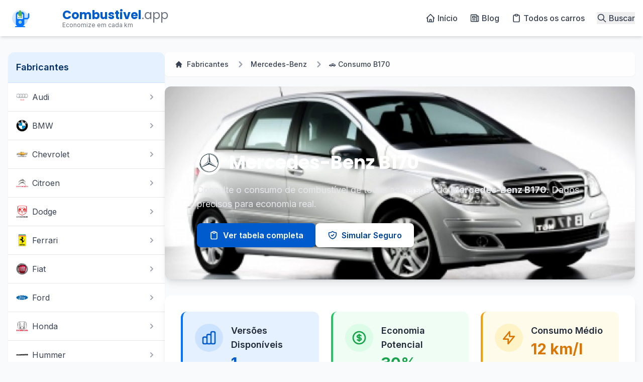

--- FILE ---
content_type: text/html; charset=UTF-8
request_url: https://combustivel.app/b170/c
body_size: 21390
content:
<!DOCTYPE html>
<html lang="pt-BR" prefix="og: http://ogp.me/ns#" class="scroll-smooth">
<head itemscope itemtype="http://schema.org/WebSite">
    <!-- Preconnects e DNS Prefetch -->
<link rel="preconnect" href="//adservice.google.com">
<link rel="preconnect" href="//www.googletagmanager.com">
<link rel="preconnect" href="//www.googletagservices.com">
<link rel="preconnect" href="//securepubads.g.doubleclick.net">
<link rel="preconnect" href="//googleads.g.doubleclick.net">
<link rel="preconnect" href="//tpc.googlesyndication.com">
<link rel="preconnect" href="//pagead2.googlesyndication.com">
<link rel="preconnect" href="//stats.g.doubleclick.net">
<link rel="preconnect" href="//m2d.m2.ai">
<link rel="dns-prefetch" href="//google.com">
<link rel="dns-prefetch" href="//ajax.googleapis.com">
<link rel="dns-prefetch" href="//fonts.googleapis.com">
<link rel="dns-prefetch" href="//maps.googleapis.com">
<link rel="dns-prefetch" href="//fonts.gstatic.com">
<link rel="dns-prefetch" href="//images.mapasapp.com">
<link rel="dns-prefetch" href="//adservice.google.com">
<link rel="dns-prefetch" href="//www.googletagmanager.com">
<link rel="dns-prefetch" href="//www.googletagservices.com">
<link rel="dns-prefetch" href="//securepubads.g.doubleclick.net">
<link rel="dns-prefetch" href="//pagead2.googlesyndication.com">
<link rel="dns-prefetch" href="//stats.g.doubleclick.net">
<link rel="dns-prefetch" href="//ssl.google-analytics.com">
<link rel="dns-prefetch" href="//m2d.m2.ai">

<meta name="verify-admitad" content="1e9d817270">

<!-- SEO -->
<title>→ Mercedes-Benz B170: Consumo de combustivel de 1 versões | COMBUSTIVEL.APP - It's Over 9000!</title><meta name="description" content="Dúvida em saber quanto seu carro está gastando? Veja aqui o consumo real de combustivel do carro Mercedes-Benz B170, encontre quanto consome na cidade e na estrada. ⛽ Consulte todas as 1 versões."><meta property="og:title" content="Over 9000 Thousand!"><meta property="og:description" content="For those who helped create the Genki Dama"><meta property="og:image" content="https://combustivel.app/imgs/meta/consumo-b170-1-7.jpg"><script type="application/ld+json">{"@context":"https://schema.org","@type":"WebPage","name":"Over 9000 Thousand!","description":"For those who helped create the Genki Dama"}</script>

<!-- Google Ads -->
<script async src="https://pagead2.googlesyndication.com/pagead/js/adsbygoogle.js?client=ca-pub-3724324162099546" crossorigin="anonymous"></script>

<!-- Google Tag -->
<script async src="https://www.googletagmanager.com/gtag/js?id=AW-980618545"></script>
<script>
    window.dataLayer = window.dataLayer || [];
    function gtag(){dataLayer.push(arguments);}
    gtag('js', new Date());
    gtag('config', 'AW-980618545');
    gtag('event', 'conversion', {'send_to': 'AW-980618545/_KaJCOyD1_cYELGazNMD'});
</script>

<meta name="viewport" content="width=device-width, initial-scale=1">

<!-- Metadados -->
<meta itemprop="name" content="Combustivel.app - Consulta o consumo de combustiveis dos carros" />
<meta itemprop="url" content="https://combustivel.app" />
<meta name="description" content="Consulte o consumo de combustível de mais de 1.000 modelos de carros. Economize dinheiro conhecendo o consumo real do seu veículo na cidade e na estrada." />
<meta name="keywords" content="consumo de combustível, economia de combustível, km/l, carros econômicos, gasolina, etanol, diesel, consumo na cidade, consumo na estrada" />

<!-- CSRF Token -->
<meta name="csrf-token" content="Tv4rQi885bBdXpQTi8Pggh2rcxgY0pbR3cJ5Q6jk">

<!-- Fontes -->
<link href="https://fonts.googleapis.com/css2?family=Inter:wght@300;400;500;600;700&family=Poppins:wght@400;500;600;700&display=swap" rel="stylesheet">

<!-- TailwindCSS e Magic UI via CDN -->
<script src="https://cdn.tailwindcss.com"></script>
<script>
    tailwind.config = {
        theme: {
            extend: {
                colors: {
                    primary: {
                        50: '#e6f1ff',
                        100: '#cce3ff',
                        200: '#99c7ff',
                        300: '#66abff',
                        400: '#338fff',
                        500: '#0073ff',
                        600: '#005ccc',
                        700: '#004599',
                        800: '#002e66',
                        900: '#001733',
                    },
                },
                fontFamily: {
                    sans: ['Inter', 'sans-serif'],
                    heading: ['Poppins', 'sans-serif'],
                },
                animation: {
                    'bounce-slow': 'bounce 3s infinite',
                    'pulse-slow': 'pulse 3s cubic-bezier(0.4, 0, 0.6, 1) infinite',
                    'fade-in': 'fadeIn 0.5s ease-in-out',
                    'slide-up': 'slideUp 0.5s ease-in-out',
                    'slide-down': 'slideDown 0.5s ease-in-out',
                    'slide-in-right': 'slideInRight 0.5s ease-in-out',
                },
                keyframes: {
                    fadeIn: {
                        '0%': { opacity: '0' },
                        '100%': { opacity: '1' },
                    },
                    slideUp: {
                        '0%': { transform: 'translateY(20px)', opacity: '0' },
                        '100%': { transform: 'translateY(0)', opacity: '1' },
                    },
                    slideDown: {
                        '0%': { transform: 'translateY(-20px)', opacity: '0' },
                        '100%': { transform: 'translateY(0)', opacity: '1' },
                    },
                    slideInRight: {
                        '0%': { transform: 'translateX(20px)', opacity: '0' },
                        '100%': { transform: 'translateX(0)', opacity: '1' },
                    },
                },
                boxShadow: {
                    'card': '0 4px 20px rgba(0, 115, 255, 0.08)',
                    'card-hover': '0 10px 30px rgba(0, 115, 255, 0.15)',
                },
            }
        }
    }
</script>
<link href="https://cdn.jsdelivr.net/npm/@magic-ui/css@latest/dist/magic.min.css" rel="stylesheet">

<!-- Alpine.js -->
<script defer src="https://cdn.jsdelivr.net/npm/alpinejs@3.x.x/dist/cdn.min.js"></script>

<!-- Favicons -->
<link rel="apple-touch-icon" sizes="57x57" href="https://combustivel.app/fav/apple-icon-57x57.png">
<link rel="apple-touch-icon" sizes="60x60" href="https://combustivel.app/fav/apple-icon-60x60.png">
<link rel="apple-touch-icon" sizes="72x72" href="https://combustivel.app/fav/apple-icon-72x72.png">
<link rel="apple-touch-icon" sizes="76x76" href="https://combustivel.app/fav/apple-icon-76x76.png">
<link rel="apple-touch-icon" sizes="114x114" href="https://combustivel.app/fav/apple-icon-114x114.png">
<link rel="apple-touch-icon" sizes="120x120" href="https://combustivel.app/fav/apple-icon-120x120.png">
<link rel="apple-touch-icon" sizes="144x144" href="https://combustivel.app/fav/apple-icon-144x144.png">
<link rel="apple-touch-icon" sizes="152x152" href="https://combustivel.app/fav/apple-icon-152x152.png">
<link rel="apple-touch-icon" sizes="180x180" href="https://combustivel.app/fav/apple-icon-180x180.png">
<link rel="icon" type="image/png" sizes="192x192"  href="https://combustivel.app/fav/android-icon-192x192.png">
<link rel="icon" type="image/png" sizes="32x32" href="https://combustivel.app/fav/favicon-32x32.png">
<link rel="icon" type="image/png" sizes="96x96" href="https://combustivel.app/fav/favicon-96x96.png">
<link rel="icon" type="image/png" sizes="16x16" href="https://combustivel.app/fav/favicon-16x16.png">
<link rel="manifest" href="https://combustivel.app/fav/manifest.json">
<meta name="msapplication-TileImage" content="https://combustivel.app/fav/ms-icon-144x144.png">

<meta name="theme-color" content="#0073ff">

<!-- Estilos personalizados -->
<style>
    [x-cloak] { display: none !important; }
    
    /* Transições suaves */
    .transition-all {
        transition-property: all;
        transition-timing-function: cubic-bezier(0.4, 0, 0.2, 1);
        transition-duration: 300ms;
    }
    
    /* Efeito de gradiente animado */
    .gradient-animation {
        background: linear-gradient(-45deg, #0073ff, #0091ff, #00a1ff, #0073ff);
        background-size: 400% 400%;
        animation: gradient 15s ease infinite;
    }
    
    @keyframes gradient {
        0% { background-position: 0% 50%; }
        50% { background-position: 100% 50%; }
        100% { background-position: 0% 50%; }
    }
    
    /* Loader */
    #page-loader {
        transition: opacity 0.5s ease;
    }
    
    /* Efeito de hover nos cards */
    .card-hover {
        transition: transform 0.3s ease, box-shadow 0.3s ease;
    }
    
    .card-hover:hover {
        transform: translateY(-5px);
        box-shadow: 0 10px 30px rgba(0, 115, 255, 0.15);
    }
</style>


<!-- Schema.org Organization -->
<script type="application/ld+json">
    {
        "@context": "http://schema.org",
        "@type": "Organization",
        "name": "Combustivel.app",
        "url": "https://combustivel.app",
        "logo": "https://combustivel.app/fav/android-icon-192x192.png",
        "description": "Plataforma especializada em informações sobre consumo de combustível de veículos no Brasil.",
        "sameAs": [
            "https://facebook.com/combustivelapp",
            "https://twitter.com/combustivelapp",
            "https://instagram.com/combustivelapp"
        ]
    }
</script>

<!-- Schema.org WebSite -->
<script type="application/ld+json">
    {
        "@context": "http://schema.org",
        "@type": "WebSite",
        "name": "Combustivel.app - Consulta o consumo de combustiveis dos carros",
        "url": "https://combustivel.app",
        "potentialAction": {
            "@type": "SearchAction",
            "target": "https://combustivel.app/resultado-busca?q={search_term}",
            "query-input": "required name=search_term"
        }
    }
</script>

<!-- Schema.org BreadcrumbList (será preenchido dinamicamente em cada página) -->
<script type="application/ld+json">
    {
        "@context": "http://schema.org",
        "@type": "BreadcrumbList",
        "itemListElement": [{
            "@type": "ListItem",
            "position": 1,
            "name": "Início",
            "item": "https://combustivel.app"
        }]
    }
</script></head>
<body class="bg-gray-50 text-gray-800 font-sans antialiased" itemscope itemtype="http://schema.org/WebPage">
    <!-- Overlay de carregamento -->
    <div id="page-loader" class="fixed inset-0 z-[9999] flex items-center justify-center bg-white">
        <div class="flex flex-col items-center">
            <svg class="w-16 h-16 text-primary-500 animate-pulse" viewBox="0 0 240 200" fill="none" xmlns="http://www.w3.org/2000/svg">
                <!-- Bomba de combustível animada -->
                <path d="M60 160C60 170 70 180 80 180H160C170 180 180 170 180 160V60C180 50 170 40 160 40H80C70 40 60 50 60 60V160Z"
                      fill="#0073FF" stroke="#0073FF" stroke-width="4"/>
                <path d="M180 100H210C220 100 220 90 220 80V60C220 50 230 50 230 60V90C230 100 220 110 210 110H180"
                      fill="#0073FF" stroke="#0073FF" stroke-width="4"/>
                <rect x="80" y="60" width="80" height="60" rx="4" fill="white" stroke="#0073FF" stroke-width="2"/>
                <rect x="90" y="100" width="12" height="10" fill="#4CAF50" class="animate-pulse"/>
                <rect x="110" y="90" width="12" height="20" fill="#4CAF50" class="animate-pulse"/>
                <rect x="130" y="80" width="12" height="30" fill="#4CAF50" class="animate-pulse"/>
                <path class="animate-pulse" d="M90 90L110 80L130 70L150 60" stroke="#F9A825" stroke-width="4" stroke-linecap="round"/>
                <circle cx="120" cy="140" r="20" fill="white" stroke="#0073FF" stroke-width="2"/>
                <path class="animate-pulse" d="M120 130V150M114 134H126M114 146H126" stroke="#4CAF50" stroke-width="4" stroke-linecap="round"/>
                <rect x="50" y="180" width="140" height="10" rx="4" fill="#0073FF"/>
            </svg>
            <p class="mt-4 text-primary-600 font-medium">Carregando...</p>
        </div>
    </div>

    <header class="bg-white shadow-md z-50 animate-fade-in">
    <!-- Anúncio superior (opcional) -->
   
    <div class="container mx-auto px-4 py-3 flex items-center justify-between">
        <!-- Logo -->
        <div class="flex items-center">
            <a href="https://combustivel.app" class="flex items-center group">
                <!-- Novo logo moderno -->
                <div class="relative">
                    <svg class="h-12 w-auto" viewBox="0 0 240 120" fill="none" xmlns="http://www.w3.org/2000/svg">
                        <!-- Círculo de fundo com gradiente -->
                        <circle cx="60" cy="60" r="40" fill="url(#logoGradient)" class="group-hover:animate-pulse-slow"/>
                        
                        <!-- Bomba de combustível moderna -->
                        <path d="M40 90C40 95 45 100 50 100H70C75 100 80 95 80 90V40C80 35 75 30 70 30H50C45 30 40 35 40 40V90Z"
                              fill="#0073FF" stroke="#0073FF" stroke-width="2" class="group-hover:animate-pulse"/>
                        
                        <!-- Bico da bomba com animação -->
                        <path d="M80 60H95C100 60 100 55 100 50V40C100 35 105 35 105 40V55C105 60 100 65 95 65H80"
                              fill="#0073FF" stroke="#0073FF" stroke-width="2" class="group-hover:animate-pulse"/>
                        
                        <!-- Tela da bomba/gráfico -->
                        <rect x="45" y="40" width="30" height="25" rx="3" fill="white" stroke="#0073FF" stroke-width="1.5"/>
                        
                        <!-- Barras do gráfico com animação -->
                        <rect x="50" y="55" width="4" height="5" fill="#4CAF50" class="group-hover:animate-pulse"/>
                        <rect x="58" y="50" width="4" height="10" fill="#4CAF50" class="group-hover:animate-pulse"/>
                        <rect x="66" y="45" width="4" height="15" fill="#4CAF50" class="group-hover:animate-pulse"/>
                        
                        <!-- Linha de tendência com animação -->
                        <path d="M50 50L58 45L66 40" stroke="#F9A825" stroke-width="2" stroke-linecap="round" class="group-hover:animate-pulse"/>
                        
                        <!-- Gota de combustível -->
                        <path d="M60 20C60 20 50 30 50 40C50 45.5 54.5 50 60 50C65.5 50 70 45.5 70 40C70 30 60 20 60 20Z"
                              fill="#4CAF50" class="group-hover:animate-bounce-slow"/>
                        
                        <!-- Círculo do cifrão -->
                        <circle cx="60" cy="80" r="8" fill="white" stroke="#0073FF" stroke-width="1.5"/>
                        
                        <!-- Símbolo $ -->
                        <path d="M60 76V84M57 78H63M57 82H63" stroke="#4CAF50" stroke-width="2" stroke-linecap="round" class="group-hover:animate-pulse"/>
                        
                        <!-- Base da bomba -->
                        <rect x="35" y="100" width="50" height="5" rx="2.5" fill="#0073FF"/>
                        
                        <!-- Definição do gradiente -->
                        <defs>
                            <linearGradient id="logoGradient" x1="20" y1="20" x2="100" y2="100" gradientUnits="userSpaceOnUse">
                                <stop offset="0%" stop-color="#0073FF" stop-opacity="0.1"/>
                                <stop offset="100%" stop-color="#0073FF" stop-opacity="0.3"/>
                            </linearGradient>
                        </defs>
                    </svg>
                </div>
                
                <div class="ml-3">
                    <span class="text-2xl font-heading font-bold text-gray-800">
                        <span class="text-primary-600">Combustivel</span><span class="text-gray-500 font-normal">.app</span>
                    </span>
                    <p class="text-xs text-gray-500 -mt-1">Economize em cada km</p>
                </div>
            </a>
        </div>

        <!-- Menu Mobile -->
        <div class="md:hidden flex items-center">
            <button type="button" class="mobile-menu-button text-gray-500 hover:text-primary-500 focus:outline-none" aria-label="Toggle menu">
                <svg xmlns="http://www.w3.org/2000/svg" class="h-6 w-6" fill="none" viewBox="0 0 24 24" stroke="currentColor">
                    <path stroke-linecap="round" stroke-linejoin="round" stroke-width="2" d="M4 6h16M4 12h16M4 18h16" />
                </svg>
            </button>
        </div>

        <!-- Menu Desktop -->
        <nav class="hidden md:flex items-center space-x-6" role="navigation" itemscope itemtype="http://schema.org/SiteNavigationElement">
            <a itemprop="url" href="https://combustivel.app/#Marcas_de_Carro" class="text-gray-700 hover:text-primary-500 font-medium transition-colors duration-200 flex items-center">
                <svg xmlns="http://www.w3.org/2000/svg" class="h-5 w-5 mr-1" fill="none" viewBox="0 0 24 24" stroke="currentColor">
                    <path stroke-linecap="round" stroke-linejoin="round" stroke-width="2" d="M3 12l2-2m0 0l7-7 7 7M5 10v10a1 1 0 001 1h3m10-11l2 2m-2-2v10a1 1 0 01-1 1h-3m-6 0a1 1 0 001-1v-4a1 1 0 011-1h2a1 1 0 011 1v4a1 1 0 001 1m-6 0h6" />
                </svg>
                <span itemprop="name">Início</span>
            </a>
            <a itemprop="url" href="https://blog.combustivel.app" class="text-gray-700 hover:text-primary-500 font-medium transition-colors duration-200 flex items-center">
                <svg xmlns="http://www.w3.org/2000/svg" class="h-5 w-5 mr-1" fill="none" viewBox="0 0 24 24" stroke="currentColor">
                    <path stroke-linecap="round" stroke-linejoin="round" stroke-width="2" d="M19 20H5a2 2 0 01-2-2V6a2 2 0 012-2h10a2 2 0 012 2v1m2 13a2 2 0 01-2-2V7m2 13a2 2 0 002-2V9a2 2 0 00-2-2h-2m-4-3H9M7 16h6M7 8h6v4H7V8z" />
                </svg>
                <span itemprop="name">Blog</span>
            </a>
            <a itemprop="url" href="https://combustivel.app/carros" class="text-gray-700 hover:text-primary-500 font-medium transition-colors duration-200 flex items-center">
                <svg xmlns="http://www.w3.org/2000/svg" class="h-5 w-5 mr-1" fill="none" viewBox="0 0 24 24" stroke="currentColor">
                    <path stroke-linecap="round" stroke-linejoin="round" stroke-width="2" d="M9 5H7a2 2 0 00-2 2v12a2 2 0 002 2h10a2 2 0 002-2V7a2 2 0 00-2-2h-2M9 5a2 2 0 002 2h2a2 2 0 002-2M9 5a2 2 0 012-2h2a2 2 0 012 2" />
                </svg>
                <span itemprop="name">Todos os carros</span>
            </a>
            <div class="relative" x-data="{ isOpen: false }">
                <button @click="isOpen = !isOpen" class="flex items-center text-gray-700 hover:text-primary-500 font-medium transition-colors duration-200">
                    <svg xmlns="http://www.w3.org/2000/svg" class="h-5 w-5 mr-1" fill="none" viewBox="0 0 24 24" stroke="currentColor">
                        <path stroke-linecap="round" stroke-linejoin="round" stroke-width="2" d="M21 21l-6-6m2-5a7 7 0 11-14 0 7 7 0 0114 0z" />
                    </svg>
                    <span>Buscar</span>
                </button>
                
                <!-- Dropdown de busca -->
                <div x-show="isOpen" @click.away="isOpen = false" x-transition:enter="transition ease-out duration-200" x-transition:enter-start="opacity-0 scale-95" x-transition:enter-end="opacity-100 scale-100" x-transition:leave="transition ease-in duration-150" x-transition:leave-start="opacity-100 scale-100" x-transition:leave-end="opacity-0 scale-95" class="absolute right-0 mt-2 w-64 bg-white rounded-lg shadow-lg p-4 z-50" x-cloak>
                    <form action="https://combustivel.app/resultado-busca" method="get">
                        <div class="flex">
                            <input type="text" name="q" placeholder="Buscar carros..." class="flex-1 px-4 py-2 border border-gray-300 rounded-l-lg focus:ring-2 focus:ring-primary-500 focus:border-primary-500">
                            <button type="submit" class="bg-primary-500 text-white px-4 py-2 rounded-r-lg hover:bg-primary-600 transition-colors duration-200">
                                <svg xmlns="http://www.w3.org/2000/svg" class="h-5 w-5" fill="none" viewBox="0 0 24 24" stroke="currentColor">
                                    <path stroke-linecap="round" stroke-linejoin="round" stroke-width="2" d="M21 21l-6-6m2-5a7 7 0 11-14 0 7 7 0 0114 0z" />
                                </svg>
                            </button>
                        </div>
                    </form>
                </div>
            </div>
        </nav>
    </div>

    <!-- Menu Mobile (escondido por padrão) -->
    <div class="mobile-menu hidden md:hidden">
        <div class="px-2 pt-2 pb-3 space-y-1 sm:px-3 bg-white border-t border-gray-200">
            <a href="https://combustivel.app/#Marcas_de_Carro" class="block px-3 py-2 rounded-md text-base font-medium text-gray-700 hover:text-primary-500 hover:bg-gray-50 flex items-center">
                <svg xmlns="http://www.w3.org/2000/svg" class="h-5 w-5 mr-2" fill="none" viewBox="0 0 24 24" stroke="currentColor">
                    <path stroke-linecap="round" stroke-linejoin="round" stroke-width="2" d="M3 12l2-2m0 0l7-7 7 7M5 10v10a1 1 0 001 1h3m10-11l2 2m-2-2v10a1 1 0 01-1 1h-3m-6 0a1 1 0 001-1v-4a1 1 0 011-1h2a1 1 0 011 1v4a1 1 0 001 1m-6 0h6" />
                </svg>
                Início
            </a>
            <a href="https://blog.combustivel.app" class="block px-3 py-2 rounded-md text-base font-medium text-gray-700 hover:text-primary-500 hover:bg-gray-50 flex items-center">
                <svg xmlns="http://www.w3.org/2000/svg" class="h-5 w-5 mr-2" fill="none" viewBox="0 0 24 24" stroke="currentColor">
                    <path stroke-linecap="round" stroke-linejoin="round" stroke-width="2" d="M19 20H5a2 2 0 01-2-2V6a2 2 0 012-2h10a2 2 0 012 2v1m2 13a2 2 0 01-2-2V7m2 13a2 2 0 002-2V9a2 2 0 00-2-2h-2m-4-3H9M7 16h6M7 8h6v4H7V8z" />
                </svg>
                Blog
            </a>
            <a href="https://combustivel.app/carros" class="block px-3 py-2 rounded-md text-base font-medium text-gray-700 hover:text-primary-500 hover:bg-gray-50 flex items-center">
                <svg xmlns="http://www.w3.org/2000/svg" class="h-5 w-5 mr-2" fill="none" viewBox="0 0 24 24" stroke="currentColor">
                    <path stroke-linecap="round" stroke-linejoin="round" stroke-width="2" d="M9 5H7a2 2 0 00-2 2v12a2 2 0 002 2h10a2 2 0 002-2V7a2 2 0 00-2-2h-2M9 5a2 2 0 002 2h2a2 2 0 002-2M9 5a2 2 0 012-2h2a2 2 0 012 2" />
                </svg>
                Todos os carros
            </a>
            
            <!-- Formulário de busca mobile -->
            <div class="px-3 py-2">
                <form action="https://combustivel.app/resultado-busca" method="get">
                    <div class="flex">
                        <input type="text" name="q" placeholder="Buscar carros..." class="flex-1 px-4 py-2 border border-gray-300 rounded-l-lg focus:ring-2 focus:ring-primary-500 focus:border-primary-500">
                        <button type="submit" class="bg-primary-500 text-white px-4 py-2 rounded-r-lg hover:bg-primary-600 transition-colors duration-200">
                            <svg xmlns="http://www.w3.org/2000/svg" class="h-5 w-5" fill="none" viewBox="0 0 24 24" stroke="currentColor">
                                <path stroke-linecap="round" stroke-linejoin="round" stroke-width="2" d="M21 21l-6-6m2-5a7 7 0 11-14 0 7 7 0 0114 0z" />
                            </svg>
                        </button>
                    </div>
                </form>
            </div>
        </div>
    </div>
</header>
    <!-- Conteúdo Principal -->
    <main class="min-h-screen">
        <article class="py-8">
    <div class="container mx-auto px-4">
        <div class="flex flex-col md:flex-row gap-8">
            <!-- Sidebar -->
            <aside class="w-full md:w-1/4">
                <!-- Mobile Selectors -->
                <div class="md:hidden bg-white rounded-xl shadow-sm p-4 mb-6">
                    <div class="mb-4">
                        <label for="FabricanteSelect" class="block text-sm font-medium text-gray-700 mb-1">Selecione o Fabricante</label>
                        <select id="FabricanteSelect" class="block w-full py-2 px-3 border border-gray-300 bg-white rounded-md shadow-sm focus:outline-none focus:ring-primary-500 focus:border-primary-500">
                            <option value="">Por Favor Escolha</option>
                                                                                                <option value="https://combustivel.app/adamo/f">Adamo</option>
                                                                                                                                <option value="https://combustivel.app/agrale/f">Agrale</option>
                                                                                                                                <option value="https://combustivel.app/alfa-romeo/f">Alfa Romeo</option>
                                                                                                                                <option value="https://combustivel.app/ariel/f">Ariel</option>
                                                                                                                                <option value="https://combustivel.app/asia/f">Asia</option>
                                                                                                                                <option value="https://combustivel.app/aston-martin/f">Aston Martin</option>
                                                                                                                                <option value="https://combustivel.app/audi/f">Audi</option>
                                                                                                                                <option value="https://combustivel.app/bentley/f">Bentley</option>
                                                                                                                                <option value="https://combustivel.app/bmw/f">BMW</option>
                                                                                                                                <option value="https://combustivel.app/brm/f">BRM</option>
                                                                                                                                <option value="https://combustivel.app/bugatti/f">Bugatti</option>
                                                                                                                                <option value="https://combustivel.app/cadillac/f">Cadillac</option>
                                                                                                                                <option value="https://combustivel.app/caterham/f">Caterham</option>
                                                                                                                                <option value="https://combustivel.app/cbt/f">CBT</option>
                                                                                                                                <option value="https://combustivel.app/chamonix/f">Chamonix</option>
                                                                                                                                <option value="https://combustivel.app/chana/f">Chana</option>
                                                                                                                                <option value="https://combustivel.app/chery/f">Chery</option>
                                                                                                                                <option value="https://combustivel.app/chevrolet/f">Chevrolet</option>
                                                                                                                                <option value="https://combustivel.app/chrysler/f">Chrysler</option>
                                                                                                                                <option value="https://combustivel.app/citroen/f">Citroen</option>
                                                                                                                                <option value="https://combustivel.app/cross-lander/f">Cross Lander</option>
                                                                                                                                <option value="https://combustivel.app/daewoo/f">Daewoo</option>
                                                                                                                                <option value="https://combustivel.app/daihatsu/f">Daihatsu</option>
                                                                                                                                <option value="https://combustivel.app/delorean/f">DeLorean</option>
                                                                                                                                <option value="https://combustivel.app/dodge/f">Dodge</option>
                                                                                                                                <option value="https://combustivel.app/effa/f">Effa</option>
                                                                                                                                <option value="https://combustivel.app/engesa/f">Engesa</option>
                                                                                                                                <option value="https://combustivel.app/envemo/f">Envemo</option>
                                                                                                                                <option value="https://combustivel.app/ferrari/f">Ferrari</option>
                                                                                                                                <option value="https://combustivel.app/fiat/f">Fiat</option>
                                                                                                                                <option value="https://combustivel.app/ford/f">Ford</option>
                                                                                                                                <option value="https://combustivel.app/gurgel/f">Gurgel</option>
                                                                                                                                <option value="https://combustivel.app/hafei/f">Hafei</option>
                                                                                                                                <option value="https://combustivel.app/hofstetter/f">Hofstetter</option>
                                                                                                                                <option value="https://combustivel.app/honda/f">Honda</option>
                                                                                                                                <option value="https://combustivel.app/hummer/f">Hummer</option>
                                                                                                                                <option value="https://combustivel.app/hyundai/f">Hyundai</option>
                                                                                                                                <option value="https://combustivel.app/infiniti/f">Infiniti</option>
                                                                                                                                <option value="https://combustivel.app/iveco/f">Iveco</option>
                                                                                                                                <option value="https://combustivel.app/jac/f">JAC</option>
                                                                                                                                <option value="https://combustivel.app/jaguar/f">Jaguar</option>
                                                                                                                                <option value="https://combustivel.app/jeep/f">Jeep</option>
                                                                                                                                <option value="https://combustivel.app/jinbei/f">Jinbei</option>
                                                                                                                                <option value="https://combustivel.app/jpx/f">JPX</option>
                                                                                                                                <option value="https://combustivel.app/kia/f">Kia</option>
                                                                                                                                <option value="https://combustivel.app/koenigsegg/f">Koenigsegg</option>
                                                                                                                                <option value="https://combustivel.app/ktm/f">KTM</option>
                                                                                                                                <option value="https://combustivel.app/lada/f">Lada</option>
                                                                                                                                <option value="https://combustivel.app/lamborghini/f">Lamborghini</option>
                                                                                                                                <option value="https://combustivel.app/land-rover/f">Land Rover</option>
                                                                                                                                <option value="https://combustivel.app/lexus/f">Lexus</option>
                                                                                                                                <option value="https://combustivel.app/lifan/f">Lifan</option>
                                                                                                                                <option value="https://combustivel.app/lobini/f">Lobini</option>
                                                                                                                                <option value="https://combustivel.app/lotus/f">Lotus</option>
                                                                                                                                <option value="https://combustivel.app/mahindra/f">Mahindra</option>
                                                                                                                                <option value="https://combustivel.app/maserati/f">Maserati</option>
                                                                                                                                <option value="https://combustivel.app/mazda/f">Mazda</option>
                                                                                                                                <option value="https://combustivel.app/mclaren/f">McLaren</option>
                                                                                                                                <option value="https://combustivel.app/mercedes-benz/f" selected>Mercedes-Benz</option>
                                                                                                                                <option value="https://combustivel.app/mg/f">MG</option>
                                                                                                                                <option value="https://combustivel.app/mini/f">Mini</option>
                                                                                                                                <option value="https://combustivel.app/mitsubishi/f">Mitsubishi</option>
                                                                                                                                <option value="https://combustivel.app/miura/f">Miura</option>
                                                                                                                                <option value="https://combustivel.app/mp-lafer/f">MP Lafer</option>
                                                                                                                                <option value="https://combustivel.app/nissan/f">Nissan</option>
                                                                                                                                <option value="https://combustivel.app/pagani/f">Pagani</option>
                                                                                                                                <option value="https://combustivel.app/peugeot/f">Peugeot</option>
                                                                                                                                <option value="https://combustivel.app/pontiac/f">Pontiac</option>
                                                                                                                                <option value="https://combustivel.app/porsche/f">Porsche</option>
                                                                                                                                <option value="https://combustivel.app/puma/f">Puma</option>
                                                                                                                                <option value="https://combustivel.app/rely/f">Rely</option>
                                                                                                                                <option value="https://combustivel.app/renault/f">Renault</option>
                                                                                                                                <option value="https://combustivel.app/rolls-royce/f">Rolls-Royce</option>
                                                                                                                                <option value="https://combustivel.app/saab/f">Saab</option>
                                                                                                                                <option value="https://combustivel.app/saleen/f">Saleen</option>
                                                                                                                                <option value="https://combustivel.app/santa-matilde/f">Santa Matilde</option>
                                                                                                                                <option value="https://combustivel.app/santana/f">Santana</option>
                                                                                                                                <option value="https://combustivel.app/seat/f">Seat</option>
                                                                                                                                <option value="https://combustivel.app/shineray/f">Shineray</option>
                                                                                                                                <option value="https://combustivel.app/smart/f">Smart</option>
                                                                                                                                <option value="https://combustivel.app/ssangyong/f">Ssangyong</option>
                                                                                                                                <option value="https://combustivel.app/subaru/f">Subaru</option>
                                                                                                                                <option value="https://combustivel.app/suzuki/f">Suzuki</option>
                                                                                                                                <option value="https://combustivel.app/tac/f">TAC</option>
                                                                                                                                <option value="https://combustivel.app/tesla/f">Tesla</option>
                                                                                                                                <option value="https://combustivel.app/toyota/f">Toyota</option>
                                                                                                                                <option value="https://combustivel.app/troller/f">Troller</option>
                                                                                                                                <option value="https://combustivel.app/volkswagen/f">Volkswagen</option>
                                                                                                                                <option value="https://combustivel.app/volvo/f">Volvo</option>
                                                                                    </select>
                    </div>

                    <div class="mb-4">
                        <label for="CarroSelect" class="block text-sm font-medium text-gray-700 mb-1">Selecione o Carro</label>
                        <select id="CarroSelect" class="block w-full py-2 px-3 border border-gray-300 bg-white rounded-md shadow-sm focus:outline-none focus:ring-primary-500 focus:border-primary-500">
                            <option value="">Por Favor Escolha</option>
                                                                                                <option value="https://combustivel.app/180d/c">180d</option>
                                                                                                                                <option value="https://combustivel.app/190/c">190</option>
                                                                                                                                <option value="https://combustivel.app/a200/c">A200</option>
                                                                                                                                <option value="https://combustivel.app/a250/c">A250</option>
                                                                                                                                <option value="https://combustivel.app/a45/c">A45</option>
                                                                                                                                <option value="https://combustivel.app/b170/c" selected>B170</option>
                                                                                                                                <option value="https://combustivel.app/b180/c">B180</option>
                                                                                                                                <option value="https://combustivel.app/b200/c">B200</option>
                                                                                                                                <option value="https://combustivel.app/c180/c">C180</option>
                                                                                                                                <option value="https://combustivel.app/c180-estate/c">C180 Estate</option>
                                                                                                                                <option value="https://combustivel.app/c200/c">C200</option>
                                                                                                                                <option value="https://combustivel.app/c200-touring/c">C200 Touring</option>
                                                                                                                                <option value="https://combustivel.app/c230/c">C230</option>
                                                                                                                                <option value="https://combustivel.app/c240/c">C240</option>
                                                                                                                                <option value="https://combustivel.app/c250/c">C250</option>
                                                                                                                                <option value="https://combustivel.app/c300/c">C300</option>
                                                                                                                                <option value="https://combustivel.app/c300-estate/c">C300 Estate</option>
                                                                                                                                <option value="https://combustivel.app/c320/c">C320</option>
                                                                                                                                <option value="https://combustivel.app/c350/c">C350</option>
                                                                                                                                <option value="https://combustivel.app/c43/c">C43</option>
                                                                                                                                <option value="https://combustivel.app/c450/c">C450</option>
                                                                                                                                <option value="https://combustivel.app/c55/c">C55</option>
                                                                                                                                <option value="https://combustivel.app/c63/c">C63</option>
                                                                                                                                <option value="https://combustivel.app/cl65/c">Cl65</option>
                                                                                                                                <option value="https://combustivel.app/cla200/c">Cla200</option>
                                                                                                                                <option value="https://combustivel.app/cla250/c">Cla250</option>
                                                                                                                                <option value="https://combustivel.app/cla45/c">Cla45</option>
                                                                                                                                <option value="https://combustivel.app/classe-a/c">Classe A</option>
                                                                                                                                <option value="https://combustivel.app/clc/c">Clc</option>
                                                                                                                                <option value="https://combustivel.app/clk/c">Clk</option>
                                                                                                                                <option value="https://combustivel.app/cls/c">Cls</option>
                                                                                                                                <option value="https://combustivel.app/e250/c">E250</option>
                                                                                                                                <option value="https://combustivel.app/e300/c">E300</option>
                                                                                                                                <option value="https://combustivel.app/e320/c">E320</option>
                                                                                                                                <option value="https://combustivel.app/e350/c">E350</option>
                                                                                                                                <option value="https://combustivel.app/e400/c">E400</option>
                                                                                                                                <option value="https://combustivel.app/e420/c">E420</option>
                                                                                                                                <option value="https://combustivel.app/e43/c">E43</option>
                                                                                                                                <option value="https://combustivel.app/e500/c">E500</option>
                                                                                                                                <option value="https://combustivel.app/e55/c">E55</option>
                                                                                                                                <option value="https://combustivel.app/e63/c">E63</option>
                                                                                                                                <option value="https://combustivel.app/g63/c">G63</option>
                                                                                                                                <option value="https://combustivel.app/gl/c">Gl</option>
                                                                                                                                <option value="https://combustivel.app/gla200/c">Gla200</option>
                                                                                                                                <option value="https://combustivel.app/gla250/c">Gla250</option>
                                                                                                                                <option value="https://combustivel.app/gla45/c">Gla45</option>
                                                                                                                                <option value="https://combustivel.app/glc/c">Glc</option>
                                                                                                                                <option value="https://combustivel.app/glc-coupe/c">Glc Coupe</option>
                                                                                                                                <option value="https://combustivel.app/gle/c">Gle</option>
                                                                                                                                <option value="https://combustivel.app/gle-coupe/c">Gle Coupe</option>
                                                                                                                                <option value="https://combustivel.app/glk/c">Glk</option>
                                                                                                                                <option value="https://combustivel.app/gls/c">Gls</option>
                                                                                                                                <option value="https://combustivel.app/gt-1/c">Gt</option>
                                                                                                                                <option value="https://combustivel.app/ml/c">Ml</option>
                                                                                                                                <option value="https://combustivel.app/s400/c">S400</option>
                                                                                                                                <option value="https://combustivel.app/s500/c">S500</option>
                                                                                                                                <option value="https://combustivel.app/s560/c">S560</option>
                                                                                                                                <option value="https://combustivel.app/s600/c">S600</option>
                                                                                                                                <option value="https://combustivel.app/s63/c">S63</option>
                                                                                                                                <option value="https://combustivel.app/s65/c">S65</option>
                                                                                                                                <option value="https://combustivel.app/sl/c">Sl</option>
                                                                                                                                <option value="https://combustivel.app/slc/c">Slc</option>
                                                                                                                                <option value="https://combustivel.app/slk/c">Slk</option>
                                                                                                                                <option value="https://combustivel.app/slr/c">Slr</option>
                                                                                                                                <option value="https://combustivel.app/sls/c">Sls</option>
                                                                                                                                <option value="https://combustivel.app/sprinter/c">Sprinter</option>
                                                                                                                                <option value="https://combustivel.app/vito/c">Vito</option>
                                                                                    </select>
                    </div>

                    <div class="mb-4">
                        <label for="ModeloSelect" class="block text-sm font-medium text-gray-700 mb-1">Selecione o Modelo</label>
                        <select id="ModeloSelect" class="block w-full py-2 px-3 border border-gray-300 bg-white rounded-md shadow-sm focus:outline-none focus:ring-primary-500 focus:border-primary-500">
                            <option value="" selected>Por Favor Escolha Modelo</option>
                                                            <option value="https://combustivel.app/b170-1-7/2009">2009 - B170 1.7</option>
                                                    </select>
                    </div>

                    <a href="https://combustivel.app/#Marcas_de_Carro" class="inline-flex items-center text-primary-600 hover:text-primary-700 font-medium">
                        Todas as marcas
                        <svg xmlns="http://www.w3.org/2000/svg" class="h-5 w-5 ml-1" viewBox="0 0 20 20" fill="currentColor">
                            <path fill-rule="evenodd" d="M7.293 14.707a1 1 0 010-1.414L10.586 10 7.293 6.707a1 1 0 011.414-1.414l4 4a1 1 0 010 1.414l-4 4a1 1 0 01-1.414 0z" clip-rule="evenodd" />
                        </svg>
                    </a>
                </div>

                <!-- Desktop Sidebar -->
                <div class="hidden md:block bg-white rounded-xl shadow-sm overflow-hidden">
                    <div class="p-4 bg-primary-50 border-b border-primary-100">
                        <h2 class="text-lg font-semibold text-primary-800">Fabricantes</h2>
                    </div>
                    
                    <ul class="divide-y divide-gray-200">
                                                    <li>
                                <a href="https://combustivel.app/audi/f" class="flex items-center p-4 text-gray-700 hover:bg-gray-50">
                                    <img src="https://combustivel.app/imgs/marcas/audi.png" alt="Audi" class="w-6 h-6 mr-2">
                                    Audi
                                    <svg xmlns="http://www.w3.org/2000/svg" class="h-5 w-5 ml-auto text-gray-400" viewBox="0 0 20 20" fill="currentColor">
                                        <path fill-rule="evenodd" d="M7.293 14.707a1 1 0 010-1.414L10.586 10 7.293 6.707a1 1 0 011.414-1.414l4 4a1 1 0 010 1.414l-4 4a1 1 0 01-1.414 0z" clip-rule="evenodd" />
                                    </svg>
                                </a>
                            </li>
                                                    <li>
                                <a href="https://combustivel.app/bmw/f" class="flex items-center p-4 text-gray-700 hover:bg-gray-50">
                                    <img src="https://combustivel.app/imgs/marcas/bmw.png" alt="BMW" class="w-6 h-6 mr-2">
                                    BMW
                                    <svg xmlns="http://www.w3.org/2000/svg" class="h-5 w-5 ml-auto text-gray-400" viewBox="0 0 20 20" fill="currentColor">
                                        <path fill-rule="evenodd" d="M7.293 14.707a1 1 0 010-1.414L10.586 10 7.293 6.707a1 1 0 011.414-1.414l4 4a1 1 0 010 1.414l-4 4a1 1 0 01-1.414 0z" clip-rule="evenodd" />
                                    </svg>
                                </a>
                            </li>
                                                    <li>
                                <a href="https://combustivel.app/chevrolet/f" class="flex items-center p-4 text-gray-700 hover:bg-gray-50">
                                    <img src="https://combustivel.app/imgs/marcas/chevrolet.png" alt="Chevrolet" class="w-6 h-6 mr-2">
                                    Chevrolet
                                    <svg xmlns="http://www.w3.org/2000/svg" class="h-5 w-5 ml-auto text-gray-400" viewBox="0 0 20 20" fill="currentColor">
                                        <path fill-rule="evenodd" d="M7.293 14.707a1 1 0 010-1.414L10.586 10 7.293 6.707a1 1 0 011.414-1.414l4 4a1 1 0 010 1.414l-4 4a1 1 0 01-1.414 0z" clip-rule="evenodd" />
                                    </svg>
                                </a>
                            </li>
                                                    <li>
                                <a href="https://combustivel.app/citroen/f" class="flex items-center p-4 text-gray-700 hover:bg-gray-50">
                                    <img src="https://combustivel.app/imgs/marcas/citroen.png" alt="Citroen" class="w-6 h-6 mr-2">
                                    Citroen
                                    <svg xmlns="http://www.w3.org/2000/svg" class="h-5 w-5 ml-auto text-gray-400" viewBox="0 0 20 20" fill="currentColor">
                                        <path fill-rule="evenodd" d="M7.293 14.707a1 1 0 010-1.414L10.586 10 7.293 6.707a1 1 0 011.414-1.414l4 4a1 1 0 010 1.414l-4 4a1 1 0 01-1.414 0z" clip-rule="evenodd" />
                                    </svg>
                                </a>
                            </li>
                                                    <li>
                                <a href="https://combustivel.app/dodge/f" class="flex items-center p-4 text-gray-700 hover:bg-gray-50">
                                    <img src="https://combustivel.app/imgs/marcas/dodge.png" alt="Dodge" class="w-6 h-6 mr-2">
                                    Dodge
                                    <svg xmlns="http://www.w3.org/2000/svg" class="h-5 w-5 ml-auto text-gray-400" viewBox="0 0 20 20" fill="currentColor">
                                        <path fill-rule="evenodd" d="M7.293 14.707a1 1 0 010-1.414L10.586 10 7.293 6.707a1 1 0 011.414-1.414l4 4a1 1 0 010 1.414l-4 4a1 1 0 01-1.414 0z" clip-rule="evenodd" />
                                    </svg>
                                </a>
                            </li>
                                                    <li>
                                <a href="https://combustivel.app/ferrari/f" class="flex items-center p-4 text-gray-700 hover:bg-gray-50">
                                    <img src="https://combustivel.app/imgs/marcas/ferrari.png" alt="Ferrari" class="w-6 h-6 mr-2">
                                    Ferrari
                                    <svg xmlns="http://www.w3.org/2000/svg" class="h-5 w-5 ml-auto text-gray-400" viewBox="0 0 20 20" fill="currentColor">
                                        <path fill-rule="evenodd" d="M7.293 14.707a1 1 0 010-1.414L10.586 10 7.293 6.707a1 1 0 011.414-1.414l4 4a1 1 0 010 1.414l-4 4a1 1 0 01-1.414 0z" clip-rule="evenodd" />
                                    </svg>
                                </a>
                            </li>
                                                    <li>
                                <a href="https://combustivel.app/fiat/f" class="flex items-center p-4 text-gray-700 hover:bg-gray-50">
                                    <img src="https://combustivel.app/imgs/marcas/fiat.png" alt="Fiat" class="w-6 h-6 mr-2">
                                    Fiat
                                    <svg xmlns="http://www.w3.org/2000/svg" class="h-5 w-5 ml-auto text-gray-400" viewBox="0 0 20 20" fill="currentColor">
                                        <path fill-rule="evenodd" d="M7.293 14.707a1 1 0 010-1.414L10.586 10 7.293 6.707a1 1 0 011.414-1.414l4 4a1 1 0 010 1.414l-4 4a1 1 0 01-1.414 0z" clip-rule="evenodd" />
                                    </svg>
                                </a>
                            </li>
                                                    <li>
                                <a href="https://combustivel.app/ford/f" class="flex items-center p-4 text-gray-700 hover:bg-gray-50">
                                    <img src="https://combustivel.app/imgs/marcas/ford.png" alt="Ford" class="w-6 h-6 mr-2">
                                    Ford
                                    <svg xmlns="http://www.w3.org/2000/svg" class="h-5 w-5 ml-auto text-gray-400" viewBox="0 0 20 20" fill="currentColor">
                                        <path fill-rule="evenodd" d="M7.293 14.707a1 1 0 010-1.414L10.586 10 7.293 6.707a1 1 0 011.414-1.414l4 4a1 1 0 010 1.414l-4 4a1 1 0 01-1.414 0z" clip-rule="evenodd" />
                                    </svg>
                                </a>
                            </li>
                                                    <li>
                                <a href="https://combustivel.app/honda/f" class="flex items-center p-4 text-gray-700 hover:bg-gray-50">
                                    <img src="https://combustivel.app/imgs/marcas/honda.png" alt="Honda" class="w-6 h-6 mr-2">
                                    Honda
                                    <svg xmlns="http://www.w3.org/2000/svg" class="h-5 w-5 ml-auto text-gray-400" viewBox="0 0 20 20" fill="currentColor">
                                        <path fill-rule="evenodd" d="M7.293 14.707a1 1 0 010-1.414L10.586 10 7.293 6.707a1 1 0 011.414-1.414l4 4a1 1 0 010 1.414l-4 4a1 1 0 01-1.414 0z" clip-rule="evenodd" />
                                    </svg>
                                </a>
                            </li>
                                                    <li>
                                <a href="https://combustivel.app/hummer/f" class="flex items-center p-4 text-gray-700 hover:bg-gray-50">
                                    <img src="https://combustivel.app/imgs/marcas/hummer.png" alt="Hummer" class="w-6 h-6 mr-2">
                                    Hummer
                                    <svg xmlns="http://www.w3.org/2000/svg" class="h-5 w-5 ml-auto text-gray-400" viewBox="0 0 20 20" fill="currentColor">
                                        <path fill-rule="evenodd" d="M7.293 14.707a1 1 0 010-1.414L10.586 10 7.293 6.707a1 1 0 011.414-1.414l4 4a1 1 0 010 1.414l-4 4a1 1 0 01-1.414 0z" clip-rule="evenodd" />
                                    </svg>
                                </a>
                            </li>
                                                    <li>
                                <a href="https://combustivel.app/hyundai/f" class="flex items-center p-4 text-gray-700 hover:bg-gray-50">
                                    <img src="https://combustivel.app/imgs/marcas/hyundai.png" alt="Hyundai" class="w-6 h-6 mr-2">
                                    Hyundai
                                    <svg xmlns="http://www.w3.org/2000/svg" class="h-5 w-5 ml-auto text-gray-400" viewBox="0 0 20 20" fill="currentColor">
                                        <path fill-rule="evenodd" d="M7.293 14.707a1 1 0 010-1.414L10.586 10 7.293 6.707a1 1 0 011.414-1.414l4 4a1 1 0 010 1.414l-4 4a1 1 0 01-1.414 0z" clip-rule="evenodd" />
                                    </svg>
                                </a>
                            </li>
                                                    <li>
                                <a href="https://combustivel.app/jac/f" class="flex items-center p-4 text-gray-700 hover:bg-gray-50">
                                    <img src="https://combustivel.app/imgs/marcas/jac.png" alt="JAC" class="w-6 h-6 mr-2">
                                    JAC
                                    <svg xmlns="http://www.w3.org/2000/svg" class="h-5 w-5 ml-auto text-gray-400" viewBox="0 0 20 20" fill="currentColor">
                                        <path fill-rule="evenodd" d="M7.293 14.707a1 1 0 010-1.414L10.586 10 7.293 6.707a1 1 0 011.414-1.414l4 4a1 1 0 010 1.414l-4 4a1 1 0 01-1.414 0z" clip-rule="evenodd" />
                                    </svg>
                                </a>
                            </li>
                                                    <li>
                                <a href="https://combustivel.app/jeep/f" class="flex items-center p-4 text-gray-700 hover:bg-gray-50">
                                    <img src="https://combustivel.app/imgs/marcas/jeep.png" alt="Jeep" class="w-6 h-6 mr-2">
                                    Jeep
                                    <svg xmlns="http://www.w3.org/2000/svg" class="h-5 w-5 ml-auto text-gray-400" viewBox="0 0 20 20" fill="currentColor">
                                        <path fill-rule="evenodd" d="M7.293 14.707a1 1 0 010-1.414L10.586 10 7.293 6.707a1 1 0 011.414-1.414l4 4a1 1 0 010 1.414l-4 4a1 1 0 01-1.414 0z" clip-rule="evenodd" />
                                    </svg>
                                </a>
                            </li>
                                                    <li>
                                <a href="https://combustivel.app/kia/f" class="flex items-center p-4 text-gray-700 hover:bg-gray-50">
                                    <img src="https://combustivel.app/imgs/marcas/kia.png" alt="Kia" class="w-6 h-6 mr-2">
                                    Kia
                                    <svg xmlns="http://www.w3.org/2000/svg" class="h-5 w-5 ml-auto text-gray-400" viewBox="0 0 20 20" fill="currentColor">
                                        <path fill-rule="evenodd" d="M7.293 14.707a1 1 0 010-1.414L10.586 10 7.293 6.707a1 1 0 011.414-1.414l4 4a1 1 0 010 1.414l-4 4a1 1 0 01-1.414 0z" clip-rule="evenodd" />
                                    </svg>
                                </a>
                            </li>
                                                    <li>
                                <a href="https://combustivel.app/land-rover/f" class="flex items-center p-4 text-gray-700 hover:bg-gray-50">
                                    <img src="https://combustivel.app/imgs/marcas/land-rover.png" alt="Land Rover" class="w-6 h-6 mr-2">
                                    Land Rover
                                    <svg xmlns="http://www.w3.org/2000/svg" class="h-5 w-5 ml-auto text-gray-400" viewBox="0 0 20 20" fill="currentColor">
                                        <path fill-rule="evenodd" d="M7.293 14.707a1 1 0 010-1.414L10.586 10 7.293 6.707a1 1 0 011.414-1.414l4 4a1 1 0 010 1.414l-4 4a1 1 0 01-1.414 0z" clip-rule="evenodd" />
                                    </svg>
                                </a>
                            </li>
                                                    <li>
                                <a href="https://combustivel.app/mercedes-benz/f" class="flex items-center p-4 text-gray-700 hover:bg-gray-50">
                                    <img src="https://combustivel.app/imgs/marcas/mercedes-benz.png" alt="Mercedes-Benz" class="w-6 h-6 mr-2">
                                    Mercedes-Benz
                                    <svg xmlns="http://www.w3.org/2000/svg" class="h-5 w-5 ml-auto text-gray-400" viewBox="0 0 20 20" fill="currentColor">
                                        <path fill-rule="evenodd" d="M7.293 14.707a1 1 0 010-1.414L10.586 10 7.293 6.707a1 1 0 011.414-1.414l4 4a1 1 0 010 1.414l-4 4a1 1 0 01-1.414 0z" clip-rule="evenodd" />
                                    </svg>
                                </a>
                            </li>
                                                    <li>
                                <a href="https://combustivel.app/mitsubishi/f" class="flex items-center p-4 text-gray-700 hover:bg-gray-50">
                                    <img src="https://combustivel.app/imgs/marcas/mitsubishi.png" alt="Mitsubishi" class="w-6 h-6 mr-2">
                                    Mitsubishi
                                    <svg xmlns="http://www.w3.org/2000/svg" class="h-5 w-5 ml-auto text-gray-400" viewBox="0 0 20 20" fill="currentColor">
                                        <path fill-rule="evenodd" d="M7.293 14.707a1 1 0 010-1.414L10.586 10 7.293 6.707a1 1 0 011.414-1.414l4 4a1 1 0 010 1.414l-4 4a1 1 0 01-1.414 0z" clip-rule="evenodd" />
                                    </svg>
                                </a>
                            </li>
                                                    <li>
                                <a href="https://combustivel.app/nissan/f" class="flex items-center p-4 text-gray-700 hover:bg-gray-50">
                                    <img src="https://combustivel.app/imgs/marcas/nissan.png" alt="Nissan" class="w-6 h-6 mr-2">
                                    Nissan
                                    <svg xmlns="http://www.w3.org/2000/svg" class="h-5 w-5 ml-auto text-gray-400" viewBox="0 0 20 20" fill="currentColor">
                                        <path fill-rule="evenodd" d="M7.293 14.707a1 1 0 010-1.414L10.586 10 7.293 6.707a1 1 0 011.414-1.414l4 4a1 1 0 010 1.414l-4 4a1 1 0 01-1.414 0z" clip-rule="evenodd" />
                                    </svg>
                                </a>
                            </li>
                                                    <li>
                                <a href="https://combustivel.app/peugeot/f" class="flex items-center p-4 text-gray-700 hover:bg-gray-50">
                                    <img src="https://combustivel.app/imgs/marcas/peugeot.png" alt="Peugeot" class="w-6 h-6 mr-2">
                                    Peugeot
                                    <svg xmlns="http://www.w3.org/2000/svg" class="h-5 w-5 ml-auto text-gray-400" viewBox="0 0 20 20" fill="currentColor">
                                        <path fill-rule="evenodd" d="M7.293 14.707a1 1 0 010-1.414L10.586 10 7.293 6.707a1 1 0 011.414-1.414l4 4a1 1 0 010 1.414l-4 4a1 1 0 01-1.414 0z" clip-rule="evenodd" />
                                    </svg>
                                </a>
                            </li>
                                                    <li>
                                <a href="https://combustivel.app/porsche/f" class="flex items-center p-4 text-gray-700 hover:bg-gray-50">
                                    <img src="https://combustivel.app/imgs/marcas/porsche.png" alt="Porsche" class="w-6 h-6 mr-2">
                                    Porsche
                                    <svg xmlns="http://www.w3.org/2000/svg" class="h-5 w-5 ml-auto text-gray-400" viewBox="0 0 20 20" fill="currentColor">
                                        <path fill-rule="evenodd" d="M7.293 14.707a1 1 0 010-1.414L10.586 10 7.293 6.707a1 1 0 011.414-1.414l4 4a1 1 0 010 1.414l-4 4a1 1 0 01-1.414 0z" clip-rule="evenodd" />
                                    </svg>
                                </a>
                            </li>
                                                    <li>
                                <a href="https://combustivel.app/renault/f" class="flex items-center p-4 text-gray-700 hover:bg-gray-50">
                                    <img src="https://combustivel.app/imgs/marcas/renault.png" alt="Renault" class="w-6 h-6 mr-2">
                                    Renault
                                    <svg xmlns="http://www.w3.org/2000/svg" class="h-5 w-5 ml-auto text-gray-400" viewBox="0 0 20 20" fill="currentColor">
                                        <path fill-rule="evenodd" d="M7.293 14.707a1 1 0 010-1.414L10.586 10 7.293 6.707a1 1 0 011.414-1.414l4 4a1 1 0 010 1.414l-4 4a1 1 0 01-1.414 0z" clip-rule="evenodd" />
                                    </svg>
                                </a>
                            </li>
                                                    <li>
                                <a href="https://combustivel.app/subaru/f" class="flex items-center p-4 text-gray-700 hover:bg-gray-50">
                                    <img src="https://combustivel.app/imgs/marcas/subaru.png" alt="Subaru" class="w-6 h-6 mr-2">
                                    Subaru
                                    <svg xmlns="http://www.w3.org/2000/svg" class="h-5 w-5 ml-auto text-gray-400" viewBox="0 0 20 20" fill="currentColor">
                                        <path fill-rule="evenodd" d="M7.293 14.707a1 1 0 010-1.414L10.586 10 7.293 6.707a1 1 0 011.414-1.414l4 4a1 1 0 010 1.414l-4 4a1 1 0 01-1.414 0z" clip-rule="evenodd" />
                                    </svg>
                                </a>
                            </li>
                                                    <li>
                                <a href="https://combustivel.app/suzuki/f" class="flex items-center p-4 text-gray-700 hover:bg-gray-50">
                                    <img src="https://combustivel.app/imgs/marcas/suzuki.png" alt="Suzuki" class="w-6 h-6 mr-2">
                                    Suzuki
                                    <svg xmlns="http://www.w3.org/2000/svg" class="h-5 w-5 ml-auto text-gray-400" viewBox="0 0 20 20" fill="currentColor">
                                        <path fill-rule="evenodd" d="M7.293 14.707a1 1 0 010-1.414L10.586 10 7.293 6.707a1 1 0 011.414-1.414l4 4a1 1 0 010 1.414l-4 4a1 1 0 01-1.414 0z" clip-rule="evenodd" />
                                    </svg>
                                </a>
                            </li>
                                                    <li>
                                <a href="https://combustivel.app/tesla/f" class="flex items-center p-4 text-gray-700 hover:bg-gray-50">
                                    <img src="https://combustivel.app/imgs/marcas/tesla.png" alt="Tesla" class="w-6 h-6 mr-2">
                                    Tesla
                                    <svg xmlns="http://www.w3.org/2000/svg" class="h-5 w-5 ml-auto text-gray-400" viewBox="0 0 20 20" fill="currentColor">
                                        <path fill-rule="evenodd" d="M7.293 14.707a1 1 0 010-1.414L10.586 10 7.293 6.707a1 1 0 011.414-1.414l4 4a1 1 0 010 1.414l-4 4a1 1 0 01-1.414 0z" clip-rule="evenodd" />
                                    </svg>
                                </a>
                            </li>
                                                    <li>
                                <a href="https://combustivel.app/toyota/f" class="flex items-center p-4 text-gray-700 hover:bg-gray-50">
                                    <img src="https://combustivel.app/imgs/marcas/toyota.png" alt="Toyota" class="w-6 h-6 mr-2">
                                    Toyota
                                    <svg xmlns="http://www.w3.org/2000/svg" class="h-5 w-5 ml-auto text-gray-400" viewBox="0 0 20 20" fill="currentColor">
                                        <path fill-rule="evenodd" d="M7.293 14.707a1 1 0 010-1.414L10.586 10 7.293 6.707a1 1 0 011.414-1.414l4 4a1 1 0 010 1.414l-4 4a1 1 0 01-1.414 0z" clip-rule="evenodd" />
                                    </svg>
                                </a>
                            </li>
                                                    <li>
                                <a href="https://combustivel.app/troller/f" class="flex items-center p-4 text-gray-700 hover:bg-gray-50">
                                    <img src="https://combustivel.app/imgs/marcas/troller.png" alt="Troller" class="w-6 h-6 mr-2">
                                    Troller
                                    <svg xmlns="http://www.w3.org/2000/svg" class="h-5 w-5 ml-auto text-gray-400" viewBox="0 0 20 20" fill="currentColor">
                                        <path fill-rule="evenodd" d="M7.293 14.707a1 1 0 010-1.414L10.586 10 7.293 6.707a1 1 0 011.414-1.414l4 4a1 1 0 010 1.414l-4 4a1 1 0 01-1.414 0z" clip-rule="evenodd" />
                                    </svg>
                                </a>
                            </li>
                                                    <li>
                                <a href="https://combustivel.app/volkswagen/f" class="flex items-center p-4 text-gray-700 hover:bg-gray-50">
                                    <img src="https://combustivel.app/imgs/marcas/volkswagen.png" alt="Volkswagen" class="w-6 h-6 mr-2">
                                    Volkswagen
                                    <svg xmlns="http://www.w3.org/2000/svg" class="h-5 w-5 ml-auto text-gray-400" viewBox="0 0 20 20" fill="currentColor">
                                        <path fill-rule="evenodd" d="M7.293 14.707a1 1 0 010-1.414L10.586 10 7.293 6.707a1 1 0 011.414-1.414l4 4a1 1 0 010 1.414l-4 4a1 1 0 01-1.414 0z" clip-rule="evenodd" />
                                    </svg>
                                </a>
                            </li>
                                                    <li>
                                <a href="https://combustivel.app/volvo/f" class="flex items-center p-4 text-gray-700 hover:bg-gray-50">
                                    <img src="https://combustivel.app/imgs/marcas/volvo.png" alt="Volvo" class="w-6 h-6 mr-2">
                                    Volvo
                                    <svg xmlns="http://www.w3.org/2000/svg" class="h-5 w-5 ml-auto text-gray-400" viewBox="0 0 20 20" fill="currentColor">
                                        <path fill-rule="evenodd" d="M7.293 14.707a1 1 0 010-1.414L10.586 10 7.293 6.707a1 1 0 011.414-1.414l4 4a1 1 0 010 1.414l-4 4a1 1 0 01-1.414 0z" clip-rule="evenodd" />
                                    </svg>
                                </a>
                            </li>
                                            </ul>
                    
                    <div class="p-4 border-t border-gray-200">
                        <a href="https://combustivel.app/#Marcas_de_Carro" class="inline-flex items-center text-primary-600 hover:text-primary-700 font-medium">
                            Todas as marcas
                            <svg xmlns="http://www.w3.org/2000/svg" class="h-5 w-5 ml-1" viewBox="0 0 20 20" fill="currentColor">
                                <path fill-rule="evenodd" d="M7.293 14.707a1 1 0 010-1.414L10.586 10 7.293 6.707a1 1 0 011.414-1.414l4 4a1 1 0 010 1.414l-4 4a1 1 0 01-1.414 0z" clip-rule="evenodd" />
                            </svg>
                        </a>
                    </div>
                </div>
            </aside>

            <!-- Main Content -->
            <section class="w-full md:w-3/4">
                <!-- Schema.org para Carro -->
<script type="application/ld+json">
{
    "@context": "http://schema.org",
    "@type": "Product",
    "name": "Mercedes-Benz B170",
    "description": "Informações de consumo de combustível do Mercedes-Benz B170 na cidade e na estrada.",
    "brand": {
        "@type": "Brand",
        "name": "Mercedes-Benz"
    },
    "category": "Automóvel",
    "offers": {
        "@type": "AggregateOffer",
        "offerCount": "1",
        "lowPrice": "0",
        "highPrice": "0",
        "priceCurrency": "BRL"
    }
}
</script>

<!-- Hero Section com Breadcrumb -->
<div class="relative mb-8 animate-fade-in">
    <!-- Breadcrumb -->
    <nav class="flex py-3 px-5 text-gray-700 bg-white bg-opacity-90 rounded-lg shadow-sm mb-5 z-10 relative" aria-label="Breadcrumb">
        <ol class="inline-flex items-center space-x-1 md:space-x-3" itemscope itemtype="http://schema.org/BreadcrumbList">
            <li class="inline-flex items-center" itemprop="itemListElement" itemscope itemtype="http://schema.org/ListItem">
                <a href="https://combustivel.app/#Marcas_de_Carro" class="inline-flex items-center text-sm font-medium text-gray-700 hover:text-primary-600" itemscope itemtype="http://schema.org/Thing" itemprop="item">
                    <svg class="w-4 h-4 mr-2" fill="currentColor" viewBox="0 0 20 20" xmlns="http://www.w3.org/2000/svg">
                        <path d="M10.707 2.293a1 1 0 00-1.414 0l-7 7a1 1 0 001.414 1.414L4 10.414V17a1 1 0 001 1h2a1 1 0 001-1v-2a1 1 0 011-1h2a1 1 0 011 1v2a1 1 0 001 1h2a1 1 0 001-1v-6.586l.293.293a1 1 0 001.414-1.414l-7-7z"></path>
                    </svg>
                    <span itemprop="name">Fabricantes</span>
                </a>
                <meta itemprop="position" content="1" />
            </li>
            <li>
                <div class="flex items-center">
                    <svg class="w-6 h-6 text-gray-400" fill="currentColor" viewBox="0 0 20 20" xmlns="http://www.w3.org/2000/svg">
                        <path fill-rule="evenodd" d="M7.293 14.707a1 1 0 010-1.414L10.586 10 7.293 6.707a1 1 0 011.414-1.414l4 4a1 1 0 010 1.414l-4 4a1 1 0 01-1.414 0z" clip-rule="evenodd"></path>
                    </svg>
                    <a href="https://combustivel.app/mercedes-benz/f" class="ml-1 text-sm font-medium text-gray-700 hover:text-primary-600 md:ml-2" itemprop="itemListElement" itemscope itemtype="http://schema.org/ListItem">
                        <span itemprop="name">Mercedes-Benz</span>
                        <meta itemprop="position" content="2" />
                    </a>
                </div>
            </li>
            <li>
                <div class="flex items-center">
                    <svg class="w-6 h-6 text-gray-400" fill="currentColor" viewBox="0 0 20 20" xmlns="http://www.w3.org/2000/svg">
                        <path fill-rule="evenodd" d="M7.293 14.707a1 1 0 010-1.414L10.586 10 7.293 6.707a1 1 0 011.414-1.414l4 4a1 1 0 010 1.414l-4 4a1 1 0 01-1.414 0z" clip-rule="evenodd"></path>
                    </svg>
                    <a href="https://combustivel.app/b170/c" class="ml-1 text-sm font-medium text-gray-700 hover:text-primary-600 md:ml-2" itemprop="itemListElement" itemscope itemtype="http://schema.org/ListItem">
                        <span itemprop="name">🚗 Consumo B170</span>
                        <meta itemprop="position" content="3" />
                    </a>
                </div>
            </li>
        </ol>
    </nav>

    <!-- Hero Banner -->
    <div class="relative rounded-xl overflow-hidden mb-8 shadow-lg">
        <!-- Imagem com overlay gradiente -->
        <div class="relative">
            <img class="w-full h-64 md:h-96 object-cover" src="https://combustivel.app/imgs/t650/consumo-b170-1-7.jpg" alt="consumo de combustivel B170">
            <div class="absolute inset-0 bg-gradient-to-t from-gray-900 via-gray-900/70 to-transparent"></div>
        </div>
        
        <!-- Conteúdo sobreposto -->
        <div class="absolute bottom-0 left-0 right-0 md:p-8 text-white">
            <!-- Versão Mobile (visível apenas em telas pequenas) -->
            <div class="block md:hidden p-4 bg-gradient-to-t from-gray-900 to-transparent">
                <div class="flex flex-col mb-3">
                    <img src="https://combustivel.app/imgs/marcas/mercedes-benz.png" alt="Mercedes-Benz" class="w-10 h-10 mb-2 bg-white p-1 rounded-full">
                    <h1 class="text-2xl font-heading font-bold" id="Consumo-Mobile">
                        Mercedes-Benz B170
                    </h1>
                </div>
                
                <p class="text-base text-gray-200 mb-4">
                    Consulte o consumo de combustível de todas as versões do <strong>Mercedes-Benz B170</strong>.
                </p>
                
                <div class="flex flex-col gap-2">
                    <a href="#Tabela_das_Versoes" class="inline-flex items-center justify-center px-4 py-2 bg-primary-600 text-white text-sm font-semibold rounded-lg shadow-md hover:bg-primary-700 transition-colors duration-300">
                        <svg xmlns="http://www.w3.org/2000/svg" class="h-4 w-4 mr-2" fill="none" viewBox="0 0 24 24" stroke="currentColor">
                            <path stroke-linecap="round" stroke-linejoin="round" stroke-width="2" d="M9 5H7a2 2 0 00-2 2v12a2 2 0 002 2h10a2 2 0 002-2V7a2 2 0 00-2-2h-2M9 5a2 2 0 002 2h2a2 2 0 002-2M9 5a2 2 0 012-2h2a2 2 0 012 2" />
                        </svg>
                        Ver tabela completa
                    </a>
                    <a href="https://combustivel.app/seguro" class="inline-flex items-center justify-center px-4 py-2 bg-white text-primary-700 text-sm font-semibold rounded-lg shadow-md hover:bg-gray-100 transition-colors duration-300" rel="nofollow">
                        <svg xmlns="http://www.w3.org/2000/svg" class="h-4 w-4 mr-2" fill="none" viewBox="0 0 24 24" stroke="currentColor">
                            <path stroke-linecap="round" stroke-linejoin="round" stroke-width="2" d="M9 12l2 2 4-4m5.618-4.016A11.955 11.955 0 0112 2.944a11.955 11.955 0 01-8.618 3.04A12.02 12.02 0 003 9c0 5.591 3.824 10.29 9 11.622 5.176-1.332 9-6.03 9-11.622 0-1.042-.133-2.052-.382-3.016z" />
                        </svg>
                        Simular Seguro
                    </a>
                </div>
            </div>
            
            <!-- Versão Desktop (visível apenas em telas médias e maiores) -->
            <div class="hidden md:block p-6 md:p-8">
                <div class="flex items-center mb-4">
                    <img src="https://combustivel.app/imgs/marcas/mercedes-benz.png" alt="Mercedes-Benz" class="w-12 h-12 mr-4 bg-white p-1 rounded-full">
                    <h1 class="text-3xl md:text-4xl font-heading font-bold" id="Consumo">
                        Mercedes-Benz B170
                    </h1>
                </div>
                
                <p class="text-lg text-gray-200 mb-6 max-w-3xl">
                    Consulte o consumo de combustível de todas as versões do <strong>Mercedes-Benz B170</strong>. Dados precisos para economia real.
                </p>
                
                <div class="flex flex-wrap gap-4">
                    <a href="#Tabela_das_Versoes" class="inline-flex items-center px-6 py-3 bg-primary-600 text-white font-semibold rounded-lg shadow-md hover:bg-primary-700 transition-colors duration-300">
                        <svg xmlns="http://www.w3.org/2000/svg" class="h-5 w-5 mr-2" fill="none" viewBox="0 0 24 24" stroke="currentColor">
                            <path stroke-linecap="round" stroke-linejoin="round" stroke-width="2" d="M9 5H7a2 2 0 00-2 2v12a2 2 0 002 2h10a2 2 0 002-2V7a2 2 0 00-2-2h-2M9 5a2 2 0 002 2h2a2 2 0 002-2M9 5a2 2 0 012-2h2a2 2 0 012 2" />
                        </svg>
                        Ver tabela completa
                    </a>
                    <a href="https://combustivel.app/seguro" class="inline-flex items-center px-6 py-3 bg-white text-primary-700 font-semibold rounded-lg shadow-md hover:bg-gray-100 transition-colors duration-300" rel="nofollow">
                        <svg xmlns="http://www.w3.org/2000/svg" class="h-5 w-5 mr-2" fill="none" viewBox="0 0 24 24" stroke="currentColor">
                            <path stroke-linecap="round" stroke-linejoin="round" stroke-width="2" d="M9 12l2 2 4-4m5.618-4.016A11.955 11.955 0 0112 2.944a11.955 11.955 0 01-8.618 3.04A12.02 12.02 0 003 9c0 5.591 3.824 10.29 9 11.622 5.176-1.332 9-6.03 9-11.622 0-1.042-.133-2.052-.382-3.016z" />
                        </svg>
                        Simular Seguro
                    </a>
                </div>
            </div>
        </div>
    </div>
</div>
<!-- Estatísticas e Destaques -->
<div class="bg-white rounded-xl shadow-lg overflow-hidden mb-8 animate-slide-up">
    <div class="p-6 md:p-8">
        <div class="grid grid-cols-1 md:grid-cols-3 gap-6 mb-8">
            <div class="bg-primary-50 rounded-xl p-6 border-l-4 border-primary-500 flex items-start">
                <div class="bg-primary-100 p-3 rounded-full mr-4">
                    <svg xmlns="http://www.w3.org/2000/svg" class="h-8 w-8 text-primary-600" fill="none" viewBox="0 0 24 24" stroke="currentColor">
                        <path stroke-linecap="round" stroke-linejoin="round" stroke-width="2" d="M9 19v-6a2 2 0 00-2-2H5a2 2 0 00-2 2v6a2 2 0 002 2h2a2 2 0 002-2zm0 0V9a2 2 0 012-2h2a2 2 0 012 2v10m-6 0a2 2 0 002 2h2a2 2 0 002-2m0 0V5a2 2 0 012-2h2a2 2 0 012 2v14a2 2 0 01-2 2h-2a2 2 0 01-2-2z" />
                    </svg>
                </div>
                <div>
                    <h3 class="text-lg font-semibold text-gray-800 mb-1">Versões Disponíveis</h3>
                    <p class="text-3xl font-bold text-primary-600">1</p>
                    <p class="text-sm text-gray-600 mt-1">Modelos cadastrados</p>
                </div>
            </div>
            
            <div class="bg-green-50 rounded-xl p-6 border-l-4 border-green-500 flex items-start">
                <div class="bg-green-100 p-3 rounded-full mr-4">
                    <svg xmlns="http://www.w3.org/2000/svg" class="h-8 w-8 text-green-600" fill="none" viewBox="0 0 24 24" stroke="currentColor">
                        <path stroke-linecap="round" stroke-linejoin="round" stroke-width="2" d="M12 8c-1.657 0-3 .895-3 2s1.343 2 3 2 3 .895 3 2-1.343 2-3 2m0-8c1.11 0 2.08.402 2.599 1M12 8V7m0 1v8m0 0v1m0-1c-1.11 0-2.08-.402-2.599-1M21 12a9 9 0 11-18 0 9 9 0 0118 0z" />
                    </svg>
                </div>
                <div>
                    <h3 class="text-lg font-semibold text-gray-800 mb-1">Economia Potencial</h3>
                    <p class="text-3xl font-bold text-green-600">30%</p>
                    <p class="text-sm text-gray-600 mt-1">Em combustível com a versão mais econômica</p>
                </div>
            </div>
            
            <div class="bg-amber-50 rounded-xl p-6 border-l-4 border-amber-500 flex items-start">
                <div class="bg-amber-100 p-3 rounded-full mr-4">
                    <svg xmlns="http://www.w3.org/2000/svg" class="h-8 w-8 text-amber-600" fill="none" viewBox="0 0 24 24" stroke="currentColor">
                        <path stroke-linecap="round" stroke-linejoin="round" stroke-width="2" d="M13 10V3L4 14h7v7l9-11h-7z" />
                    </svg>
                </div>
                <div>
                    <h3 class="text-lg font-semibold text-gray-800 mb-1">Consumo Médio</h3>
                    <p class="text-3xl font-bold text-amber-600">12 km/l</p>
                    <p class="text-sm text-gray-600 mt-1">Média na cidade (gasolina)</p>
                </div>
            </div>
        </div>

        <!-- Descrição e Anúncio -->
        <div class="grid grid-cols-1 lg:grid-cols-3 gap-8 mb-8">
            <div class="lg:col-span-2">
                <h2 class="text-2xl font-bold text-gray-800 mb-4">
                    Sobre o Mercedes-Benz B170
                </h2>
                
                <p class="text-gray-700 mb-4">
                    O <strong>Mercedes-Benz B170</strong> é um veículo que oferece diferentes opções de consumo de combustível dependendo da versão e ano do modelo. Nesta página, você encontrará informações detalhadas sobre o consumo na cidade e na estrada para todas as 1 versões disponíveis.
                </p>
                
                <p class="text-gray-700 mb-4">
                    Conhecer o consumo de combustível é essencial para calcular os custos de manutenção do seu veículo e fazer escolhas econômicas. Comparando as diferentes versões, você pode economizar significativamente em combustível ao longo do tempo.
                </p>
                
                <div class="flex flex-wrap gap-4 mt-6">
                    <a class="inline-flex items-center px-6 py-3 bg-primary-600 text-white font-semibold rounded-lg shadow-md hover:bg-primary-700 transition-colors duration-300" href="https://combustivel.app/mercedes-benz/f">
                        <svg xmlns="http://www.w3.org/2000/svg" class="h-5 w-5 mr-2" fill="none" viewBox="0 0 24 24" stroke="currentColor">
                            <path stroke-linecap="round" stroke-linejoin="round" stroke-width="2" d="M10 19l-7-7m0 0l7-7m-7 7h18" />
                        </svg>
                        Ver todos os Mercedes-Benz
                    </a>
                </div>
            </div>
            
            <!-- Anúncio Lateral -->
            <div class="lg:col-span-1 flex items-center justify-center">
                <div class="w-full h-full bg-gray-100 rounded-xl p-2 flex items-center justify-center">
                    <script async src="https://pagead2.googlesyndication.com/pagead/js/adsbygoogle.js?client=ca-pub-3724324162099546"
crossorigin="anonymous"></script>
<!-- comb_fixo_23_10_23 -->
<ins class="adsbygoogle"
style="display:inline-block;width:300px;height:250px"
data-ad-client="ca-pub-3724324162099546"
data-ad-slot="8552776468"></ins>
<script>
	(adsbygoogle = window.adsbygoogle || []).push({});
</script>                </div>
            </div>
        </div>

        <!-- Anos Section -->
        <div class="mb-8">
            <h2 class="text-xl font-bold text-gray-800 mb-4 flex items-center">
                <svg xmlns="http://www.w3.org/2000/svg" class="h-6 w-6 mr-2 text-primary-500" fill="none" viewBox="0 0 24 24" stroke="currentColor">
                    <path stroke-linecap="round" stroke-linejoin="round" stroke-width="2" d="M8 7V3m8 4V3m-9 8h10M5 21h14a2 2 0 002-2V7a2 2 0 00-2-2H5a2 2 0 00-2 2v12a2 2 0 002 2z" />
                </svg>
                Selecione por Ano:
            </h2>
                        <div class="flex flex-wrap gap-3">
                                                <a href="#Consumo_mercedes-benz_b170_2009" class="inline-flex items-center px-5 py-2.5 bg-white border border-gray-200 text-gray-700 rounded-lg hover:bg-primary-50 hover:text-primary-700 hover:border-primary-300 transition-colors duration-200 shadow-sm">
                    <svg xmlns="http://www.w3.org/2000/svg" class="h-5 w-5 mr-2 text-primary-500" fill="none" viewBox="0 0 24 24" stroke="currentColor">
                        <path stroke-linecap="round" stroke-linejoin="round" stroke-width="2" d="M9 5l7 7-7 7" />
                    </svg>
                    <span class="font-medium">2009</span>
                </a>
                            </div>
        </div>
        
        <!-- Anúncio -->
        <div class="my-8 p-4 bg-gray-50 rounded-xl shadow-sm">
            <div class="text-center text-sm text-gray-500 mb-2">PUBLICIDADE</div>
            <script async src="https://pagead2.googlesyndication.com/pagead/js/adsbygoogle.js?client=ca-pub-3724324162099546"
crossorigin="anonymous"></script>
<!-- comb_fixo_23_10_23 -->
<ins class="adsbygoogle"
style="display:inline-block;width:300px;height:250px"
data-ad-client="ca-pub-3724324162099546"
data-ad-slot="8552776468"></ins>
<script>
	(adsbygoogle = window.adsbygoogle || []).push({});
</script>        </div>
    </div>
</div>
</div>

<!-- Lista de Carros por Ano -->
<div class="bg-white rounded-xl shadow-lg overflow-hidden mb-8 animate-slide-up">
    <div class="p-6 md:p-8">
        <div class="space-y-16">
                        
                                            
                                
                <div class="pt-6 first:pt-0" id="Consumo_mercedes-benz_b170_2009">
                    <!-- Título com badge de ano -->
                    <div class="flex items-center mb-6">
                        <div class="bg-primary-600 text-white text-lg font-bold px-4 py-2 rounded-lg shadow-md mr-4">
                            2009
                        </div>
                        <h2 class="text-2xl font-bold text-gray-800">
                            Consumo Mercedes-Benz B170 2009
                        </h2>
                    </div>
                    
                    <!-- Descrição do ano -->
                    <p class="text-gray-700 mb-6 max-w-3xl">
                        Confira abaixo todas as versões do Mercedes-Benz B170 do ano 2009.
                        Compare o consumo de combustível na cidade e na estrada para escolher a versão mais econômica.
                    </p>
                    
                    <div class="grid grid-cols-1 gap-8">
                                                    <!-- Card de modelo com efeito hover -->
                            <div class="bg-white rounded-xl overflow-hidden shadow-sm hover:shadow-card-hover transition-all duration-300 border border-gray-100 card-hover">
                                <div class="flex flex-col md:flex-row">
                                    <!-- Imagem com overlay de ano -->
                                    <div class="md:w-1/3 relative">
                                        <a href="https://combustivel.app/b170-1-7/2009" class="block">
                                            <div class="relative overflow-hidden">
                                                <img src="https://combustivel.app/imgs/t/consumo-b170-1-7.jpg" alt="imagem do carro versao B170 1.7" class="w-full h-full object-cover md:h-64 transition-transform duration-500 hover:scale-105">
                                                <div class="absolute top-0 right-0 bg-primary-600 text-white px-3 py-1 text-sm font-bold rounded-bl-lg">
                                                    2009
                                                </div>
                                            </div>
                                        </a>
                                    </div>
                                    
                                    <!-- Informações com layout melhorado -->
                                    <div class="md:w-1/3 p-6 flex flex-col justify-center">
                                        <h3 class="text-xl font-bold text-gray-800 mb-3">
                                            <a href="https://combustivel.app/b170-1-7/2009" class="hover:text-primary-600 transition-colors duration-200">
                                                B170 1.7
                                            </a>
                                        </h3>
                                        
                                        <div class="space-y-3 text-gray-600">
                                            <div class="flex items-center">
                                                <div class="bg-primary-50 p-2 rounded-full mr-3">
                                                    <svg xmlns="http://www.w3.org/2000/svg" class="h-5 w-5 text-primary-500" fill="none" viewBox="0 0 24 24" stroke="currentColor">
                                                        <path stroke-linecap="round" stroke-linejoin="round" stroke-width="2" d="M8 7V3m8 4V3m-9 8h10M5 21h14a2 2 0 002-2V7a2 2 0 00-2-2H5a2 2 0 00-2 2v12a2 2 0 002 2z" />
                                                    </svg>
                                                </div>
                                                <div>
                                                    <div class="text-xs text-gray-500">Ano</div>
                                                    <div class="font-medium">2009</div>
                                                </div>
                                            </div>
                                            
                                            <div class="flex items-center">
                                                <div class="bg-green-50 p-2 rounded-full mr-3">
                                                    <svg xmlns="http://www.w3.org/2000/svg" class="h-5 w-5 text-green-500" fill="none" viewBox="0 0 24 24" stroke="currentColor">
                                                        <path stroke-linecap="round" stroke-linejoin="round" stroke-width="2" d="M3 4a1 1 0 011-1h16a1 1 0 011 1v2.586a1 1 0 01-.293.707l-6.414 6.414a1 1 0 00-.293.707V17l-4 4v-6.586a1 1 0 00-.293-.707L3.293 7.293A1 1 0 013 6.586V4z" />
                                                    </svg>
                                                </div>
                                                <div>
                                                    <div class="text-xs text-gray-500">Combustível</div>
                                                    <div class="font-medium">Gasolina</div>
                                                </div>
                                            </div>
                                            
                                            <div class="flex items-center">
                                                <div class="bg-amber-50 p-2 rounded-full mr-3">
                                                    <svg xmlns="http://www.w3.org/2000/svg" class="h-5 w-5 text-amber-500" fill="none" viewBox="0 0 24 24" stroke="currentColor">
                                                        <path stroke-linecap="round" stroke-linejoin="round" stroke-width="2" d="M19 11H5m14 0a2 2 0 012 2v6a2 2 0 01-2 2H5a2 2 0 01-2-2v-6a2 2 0 012-2m14 0V9a2 2 0 00-2-2M5 11V9a2 2 0 012-2m0 0V5a2 2 0 012-2h6a2 2 0 012 2v2M7 7h10" />
                                                    </svg>
                                                </div>
                                                <div>
                                                    <div class="text-xs text-gray-500">Tanque</div>
                                                    <div class="font-medium">54 litros</div>
                                                </div>
                                            </div>
                                        </div>
                                        
                                        <a href="https://combustivel.app/b170-1-7/2009" class="mt-4 inline-flex items-center text-primary-600 hover:text-primary-700 font-medium">
                                            Ver detalhes completos
                                            <svg xmlns="http://www.w3.org/2000/svg" class="h-5 w-5 ml-1" viewBox="0 0 20 20" fill="currentColor">
                                                <path fill-rule="evenodd" d="M7.293 14.707a1 1 0 010-1.414L10.586 10 7.293 6.707a1 1 0 011.414-1.414l4 4a1 1 0 010 1.414l-4 4a1 1 0 01-1.414 0z" clip-rule="evenodd" />
                                            </svg>
                                        </a>
                                    </div>
                                    
                                    <!-- Consumo com design de cartões -->
                                    <div class="md:w-1/3 p-6 bg-gray-50 flex flex-col justify-center border-l border-gray-100">
                                        <div class="flex items-center mb-4">
                                            <div class="bg-primary-100 p-2 rounded-full mr-3">
                                                <svg xmlns="http://www.w3.org/2000/svg" class="h-6 w-6 text-primary-600" fill="none" viewBox="0 0 24 24" stroke="currentColor">
                                                    <path stroke-linecap="round" stroke-linejoin="round" stroke-width="2" d="M13 10V3L4 14h7v7l9-11h-7z" />
                                                </svg>
                                            </div>
                                            <h4 class="text-lg font-semibold text-gray-800">Consumo</h4>
                                        </div>
                                        
                                        <div class="grid grid-cols-2 gap-4">
                                            <div class="bg-white p-4 rounded-lg shadow-sm border border-gray-100">
                                                <div class="flex items-center mb-2">
                                                    <svg xmlns="http://www.w3.org/2000/svg" class="h-5 w-5 mr-2 text-primary-500" fill="none" viewBox="0 0 24 24" stroke="currentColor">
                                                        <path stroke-linecap="round" stroke-linejoin="round" stroke-width="2" d="M19 21V5a2 2 0 00-2-2H7a2 2 0 00-2 2v16m14 0h2m-2 0h-5m-9 0H3m2 0h5M9 7h1m-1 4h1m4-4h1m-1 4h1m-5 10v-5a1 1 0 011-1h2a1 1 0 011 1v5m-4 0h4" />
                                                    </svg>
                                                    <div class="text-sm font-medium text-gray-700">Cidade</div>
                                                </div>
                                                <div class="font-bold text-lg text-primary-700">
                                                                                                            8,2 km/L
                                                                                                    </div>
                                            </div>
                                            
                                            <div class="bg-white p-4 rounded-lg shadow-sm border border-gray-100">
                                                <div class="flex items-center mb-2">
                                                    <svg xmlns="http://www.w3.org/2000/svg" class="h-5 w-5 mr-2 text-primary-500" fill="none" viewBox="0 0 24 24" stroke="currentColor">
                                                        <path stroke-linecap="round" stroke-linejoin="round" stroke-width="2" d="M13 7h8m0 0v8m0-8l-8 8-4-4-6 6" />
                                                    </svg>
                                                    <div class="text-sm font-medium text-gray-700">Estrada</div>
                                                </div>
                                                <div class="font-bold text-lg text-primary-700">
                                                                                                            10,9 km/L
                                                                                                    </div>
                                            </div>
                                        </div>
                                    </div>
                                </div>
                            </div>
                                            </div>
                </div>
                    </div>
    </div>
</div>

<!-- Tabela de Versões -->
<div class="bg-white rounded-xl shadow-lg overflow-hidden mb-8 animate-slide-up">
    <div class="p-6 md:p-8">
        <!-- Cabeçalho com ícone e título -->
        <div class="flex items-center mb-6">
            <div class="bg-primary-100 p-3 rounded-full mr-4">
                <svg xmlns="http://www.w3.org/2000/svg" class="h-8 w-8 text-primary-600" fill="none" viewBox="0 0 24 24" stroke="currentColor">
                    <path stroke-linecap="round" stroke-linejoin="round" stroke-width="2" d="M9 17v-2m3 2v-4m3 4v-6m2 10H7a2 2 0 01-2-2V5a2 2 0 012-2h5.586a1 1 0 01.707.293l5.414 5.414a1 1 0 01.293.707V19a2 2 0 01-2 2z" />
                </svg>
            </div>
            <div>
                <h2 class="text-2xl font-bold text-gray-800" id="Tabela_das_Versoes">
                    Tabela das Versões Mercedes-Benz B170
                </h2>
                <p class="text-gray-600 mt-1">
                    Compare todas as 1 versões disponíveis
                </p>
            </div>
        </div>
        
        <div class="bg-primary-50 p-4 rounded-lg mb-6 border-l-4 border-primary-500">
            <div class="flex items-start">
                <svg xmlns="http://www.w3.org/2000/svg" class="h-6 w-6 text-primary-600 mr-3 mt-0.5" fill="none" viewBox="0 0 24 24" stroke="currentColor">
                    <path stroke-linecap="round" stroke-linejoin="round" stroke-width="2" d="M13 16h-1v-4h-1m1-4h.01M21 12a9 9 0 11-18 0 9 9 0 0118 0z" />
                </svg>
                <p class="text-gray-700">
                    Nesta tabela você encontra todas as 1 versões do <strong>Mercedes-Benz B170</strong>. Compare o consumo de combustível na cidade e na estrada para escolher a versão mais econômica para o seu perfil de uso.
                </p>
            </div>
        </div>

        <!-- Barra de pesquisa com design melhorado -->
        
        <!-- Tabela com design moderno -->
        <div class="overflow-x-auto rounded-lg border border-gray-200 shadow-sm">
            <table class="min-w-full divide-y divide-gray-200">
                <thead class="bg-gray-100">
                    <tr>
                        <th scope="col" class="px-6 py-4 text-left text-xs font-semibold text-gray-700 uppercase tracking-wider">
                            <div class="flex items-center">
                                <svg xmlns="http://www.w3.org/2000/svg" class="h-5 w-5 mr-2 text-primary-500" fill="none" viewBox="0 0 24 24" stroke="currentColor">
                                    <path stroke-linecap="round" stroke-linejoin="round" stroke-width="2" d="M9 5H7a2 2 0 00-2 2v12a2 2 0 002 2h10a2 2 0 002-2V7a2 2 0 00-2-2h-2M9 5a2 2 0 002 2h2a2 2 0 002-2M9 5a2 2 0 012-2h2a2 2 0 012 2" />
                                </svg>
                                Versão
                            </div>
                        </th>
                        <th scope="col" class="px-6 py-4 text-left text-xs font-semibold text-gray-700 uppercase tracking-wider">
                            <div class="flex items-center">
                                <svg xmlns="http://www.w3.org/2000/svg" class="h-5 w-5 mr-2 text-primary-500" fill="none" viewBox="0 0 24 24" stroke="currentColor">
                                    <path stroke-linecap="round" stroke-linejoin="round" stroke-width="2" d="M8 7V3m8 4V3m-9 8h10M5 21h14a2 2 0 002-2V7a2 2 0 00-2-2H5a2 2 0 00-2 2v12a2 2 0 002 2z" />
                                </svg>
                                Ano
                            </div>
                        </th>
                        <th scope="col" class="px-6 py-4 text-left text-xs font-semibold text-gray-700 uppercase tracking-wider">
                            <div class="flex items-center">
                                <svg xmlns="http://www.w3.org/2000/svg" class="h-5 w-5 mr-2 text-primary-500" fill="none" viewBox="0 0 24 24" stroke="currentColor">
                                    <path stroke-linecap="round" stroke-linejoin="round" stroke-width="2" d="M3 4a1 1 0 011-1h16a1 1 0 011 1v2.586a1 1 0 01-.293.707l-6.414 6.414a1 1 0 00-.293.707V17l-4 4v-6.586a1 1 0 00-.293-.707L3.293 7.293A1 1 0 013 6.586V4z" />
                                </svg>
                                Combustível
                            </div>
                        </th>
                        <th scope="col" class="px-6 py-4 text-left text-xs font-semibold text-gray-700 uppercase tracking-wider">
                            <div class="flex items-center">
                                <svg xmlns="http://www.w3.org/2000/svg" class="h-5 w-5 mr-2 text-primary-500" fill="none" viewBox="0 0 24 24" stroke="currentColor">
                                    <path stroke-linecap="round" stroke-linejoin="round" stroke-width="2" d="M19 21V5a2 2 0 00-2-2H7a2 2 0 00-2 2v16m14 0h2m-2 0h-5m-9 0H3m2 0h5M9 7h1m-1 4h1m4-4h1m-1 4h1m-5 10v-5a1 1 0 011-1h2a1 1 0 011 1v5m-4 0h4" />
                                </svg>
                                Cidade
                            </div>
                        </th>
                        <th scope="col" class="px-6 py-4 text-left text-xs font-semibold text-gray-700 uppercase tracking-wider">
                            <div class="flex items-center">
                                <svg xmlns="http://www.w3.org/2000/svg" class="h-5 w-5 mr-2 text-primary-500" fill="none" viewBox="0 0 24 24" stroke="currentColor">
                                    <path stroke-linecap="round" stroke-linejoin="round" stroke-width="2" d="M13 7h8m0 0v8m0-8l-8 8-4-4-6 6" />
                                </svg>
                                Estrada
                            </div>
                        </th>
                        <th scope="col" class="px-6 py-4 text-left text-xs font-semibold text-gray-700 uppercase tracking-wider">
                            <div class="flex items-center">
                                <svg xmlns="http://www.w3.org/2000/svg" class="h-5 w-5 mr-2 text-primary-500" fill="none" viewBox="0 0 24 24" stroke="currentColor">
                                    <path stroke-linecap="round" stroke-linejoin="round" stroke-width="2" d="M15 12a3 3 0 11-6 0 3 3 0 016 0z" />
                                    <path stroke-linecap="round" stroke-linejoin="round" stroke-width="2" d="M2.458 12C3.732 7.943 7.523 5 12 5c4.478 0 8.268 2.943 9.542 7-1.274 4.057-5.064 7-9.542 7-4.477 0-8.268-2.943-9.542-7z" />
                                </svg>
                                Detalhes
                            </div>
                        </th>
                    </tr>
                </thead>
                                <tbody class="bg-white divide-y divide-gray-200 list">
                                                            <tr class="hover:bg-primary-50 transition-colors duration-200">
                        <td class="px-6 py-4 whitespace-nowrap titulo">
                            <a href="https://combustivel.app/b170-1-7/2009" class="text-gray-800 hover:text-primary-600 font-medium">B170 1.7</a>
                        </td>
                        <td class="px-6 py-4 whitespace-nowrap text-sm text-gray-600 ano">
                            <span class="inline-flex items-center px-2.5 py-0.5 rounded-full text-xs font-medium bg-gray-100 text-gray-800">
                                2009
                            </span>
                        </td>
                        <td class="px-6 py-4 whitespace-nowrap text-sm text-gray-600 combustivel">
                            <span class="inline-flex items-center px-2.5 py-0.5 rounded-full text-xs font-medium
                                                                    bg-amber-100 text-amber-800
                                                            ">
                                Gasolina
                            </span>
                        </td>
                        <td class="px-6 py-4 whitespace-nowrap text-sm cidade">
                                                            <span class="font-medium text-primary-600">8,2 km/L</span>
                                                    </td>
                        <td class="px-6 py-4 whitespace-nowrap text-sm estrada">
                                                            <span class="font-medium text-primary-600">10,9 km/L</span>
                                                    </td>
                        <td class="px-6 py-4 whitespace-nowrap text-sm text-gray-600">
                            <a href="https://combustivel.app/b170-1-7/2009" class="inline-flex items-center px-3 py-1 rounded-md text-sm font-medium bg-primary-100 text-primary-700 hover:bg-primary-200 transition-colors duration-200">
                                <svg xmlns="http://www.w3.org/2000/svg" class="h-4 w-4 mr-1" fill="none" viewBox="0 0 24 24" stroke="currentColor">
                                    <path stroke-linecap="round" stroke-linejoin="round" stroke-width="2" d="M15 12a3 3 0 11-6 0 3 3 0 016 0z" />
                                    <path stroke-linecap="round" stroke-linejoin="round" stroke-width="2" d="M2.458 12C3.732 7.943 7.523 5 12 5c4.478 0 8.268 2.943 9.542 7-1.274 4.057-5.064 7-9.542 7-4.477 0-8.268-2.943-9.542-7z" />
                                </svg>
                                Ver
                            </a>
                        </td>
                    </tr>
                                                        </tbody>
            </table>
        </div>

        <!-- Legenda -->
        <div class="mt-6 bg-gray-50 p-4 rounded-lg">
            <h3 class="text-sm font-semibold text-gray-700 mb-2">Legenda:</h3>
            <div class="grid grid-cols-1 md:grid-cols-2 gap-2">
                <div class="flex items-center">
                    <span class="inline-block w-3 h-3 rounded-full bg-green-500 mr-2"></span>
                    <span class="text-sm text-gray-600">Álcool (Etanol)</span>
                </div>
                <div class="flex items-center">
                    <span class="inline-block w-3 h-3 rounded-full bg-amber-500 mr-2"></span>
                    <span class="text-sm text-gray-600">Gasolina</span>
                </div>
            </div>
        </div>

        <!-- Paginação -->
            </div>
</div><!-- Informações Section -->
<div class="bg-white rounded-xl shadow-lg overflow-hidden mb-8 animate-slide-up">
    <div class="p-6 md:p-8">
        <!-- Cabeçalho com ícone e título -->
        <div class="flex items-center mb-6">
            <div class="bg-primary-100 p-3 rounded-full mr-4">
                <svg xmlns="http://www.w3.org/2000/svg" class="h-8 w-8 text-primary-600" fill="none" viewBox="0 0 24 24" stroke="currentColor">
                    <path stroke-linecap="round" stroke-linejoin="round" stroke-width="2" d="M13 10V3L4 14h7v7l9-11h-7z" />
                </svg>
            </div>
            <div>
                <h2 class="text-2xl font-bold text-gray-800" id="Como_medir_o_consumo">
                    Como medir o consumo de combustível em B170?
                </h2>
                <p class="text-gray-600 mt-1">
                    Guia prático para calcular o consumo real do seu veículo
                </p>
            </div>
        </div>
        
        <div class="bg-primary-50 p-5 rounded-xl mb-8 border-l-4 border-primary-500">
            <div class="flex">
                <svg xmlns="http://www.w3.org/2000/svg" class="h-6 w-6 text-primary-600 mr-3 flex-shrink-0 mt-1" fill="none" viewBox="0 0 24 24" stroke="currentColor">
                    <path stroke-linecap="round" stroke-linejoin="round" stroke-width="2" d="M13 16h-1v-4h-1m1-4h.01M21 12a9 9 0 11-18 0 9 9 0 0118 0z" />
                </svg>
                <div>
                    <p class="text-gray-700 mb-3">
                        O consumo de combustível é um fator muito relevante na compra de um carro. Vamos te apresentar agora quais são os fatores para medir o consumo de combustível do seu B170.
                    </p>
                    <p class="text-gray-700">
                        Você adquiriu o veículo Mercedes-Benz B170 e está muito feliz com sua compra. O carro era parte do seu sonho, e agora você tem o seu próprio automóvel, pode trabalhar com mais tranquilidade e segurança, viajar com sua família. Mas surgiu a dúvida de como medir o consumo de combustível B170, e agora?
                    </p>
                </div>
            </div>
        </div>

        <p class="text-xl text-center font-medium text-gray-700 mb-8">
            Para você medir o consumo de combustível do seu B170, siga este passo a passo simples e eficiente:
        </p>

        <div class="grid grid-cols-1 md:grid-cols-2 gap-6 mb-8">
            <!-- Passo 1 -->
            <div class="bg-white rounded-xl shadow-sm border border-gray-100 overflow-hidden hover:shadow-md transition-shadow duration-300">
                <div class="bg-primary-600 px-4 py-3 text-white">
                    <div class="flex items-center">
                        <div class="bg-white text-primary-600 h-8 w-8 rounded-full flex items-center justify-center font-bold mr-3">1</div>
                        <h3 class="text-lg font-bold">Prepare-se</h3>
                    </div>
                </div>
                <div class="p-5">
                    <div class="flex items-start">
                        <svg xmlns="http://www.w3.org/2000/svg" class="h-6 w-6 text-primary-500 mr-3 mt-0.5" fill="none" viewBox="0 0 24 24" stroke="currentColor">
                            <path stroke-linecap="round" stroke-linejoin="round" stroke-width="2" d="M15.232 5.232l3.536 3.536m-2.036-5.036a2.5 2.5 0 113.536 3.536L6.5 21.036H3v-3.572L16.732 3.732z" />
                        </svg>
                        <div>
                            <h4 class="text-lg font-semibold text-gray-800 mb-2">
                                Tenha um caderno para anotações
                            </h4>
                            <p class="text-gray-700">
                                Nesse caderno, que será exclusivo para o controle de consumo de combustível do seu Mercedes-Benz B170, você fará anotações a cada vez que abastecer no posto de gasolina.
                            </p>
                        </div>
                    </div>
                </div>
            </div>

            <!-- Passo 2 -->
            <div class="bg-white rounded-xl shadow-sm border border-gray-100 overflow-hidden hover:shadow-md transition-shadow duration-300">
                <div class="bg-primary-600 px-4 py-3 text-white">
                    <div class="flex items-center">
                        <div class="bg-white text-primary-600 h-8 w-8 rounded-full flex items-center justify-center font-bold mr-3">2</div>
                        <h3 class="text-lg font-bold">Anote os dados</h3>
                    </div>
                </div>
                <div class="p-5">
                    <div class="flex items-start">
                        <svg xmlns="http://www.w3.org/2000/svg" class="h-6 w-6 text-primary-500 mr-3 mt-0.5" fill="none" viewBox="0 0 24 24" stroke="currentColor">
                            <path stroke-linecap="round" stroke-linejoin="round" stroke-width="2" d="M9 5H7a2 2 0 00-2 2v12a2 2 0 002 2h10a2 2 0 002-2V7a2 2 0 00-2-2h-2M9 5a2 2 0 002 2h2a2 2 0 002-2M9 5a2 2 0 012-2h2a2 2 0 012 2" />
                        </svg>
                        <div>
                            <h4 class="text-lg font-semibold text-gray-800 mb-2">
                                Que tipo de anotação fazer?
                            </h4>
                            <p class="text-gray-700">
                                Anote a data do abastecimento, a quantidade de litros abastecida, a quilometragem atual e o valor pago. O ideal é encher o tanque para ter um resultado real.
                            </p>
                        </div>
                    </div>
                </div>
            </div>

            <!-- Passo 3 -->
            <div class="bg-white rounded-xl shadow-sm border border-gray-100 overflow-hidden hover:shadow-md transition-shadow duration-300">
                <div class="bg-primary-600 px-4 py-3 text-white">
                    <div class="flex items-center">
                        <div class="bg-white text-primary-600 h-8 w-8 rounded-full flex items-center justify-center font-bold mr-3">3</div>
                        <h3 class="text-lg font-bold">Utilize o veículo</h3>
                    </div>
                </div>
                <div class="p-5">
                    <div class="flex items-start">
                        <svg xmlns="http://www.w3.org/2000/svg" class="h-6 w-6 text-primary-500 mr-3 mt-0.5" fill="none" viewBox="0 0 24 24" stroke="currentColor">
                            <path stroke-linecap="round" stroke-linejoin="round" stroke-width="2" d="M13.828 10.172a4 4 0 00-5.656 0l-4 4a4 4 0 105.656 5.656l1.102-1.101m-.758-4.899a4 4 0 005.656 0l4-4a4 4 0 00-5.656-5.656l-1.1 1.1" />
                        </svg>
                        <div>
                            <h4 class="text-lg font-semibold text-gray-800 mb-2">
                                Rode com o carro
                            </h4>
                            <p class="text-gray-700">
                                Depois de ter feito esse procedimento, rode pelo menos 200 km com o seu Mercedes-Benz B170 em condições normais de uso.
                            </p>
                        </div>
                    </div>
                </div>
            </div>

            <!-- Passo 4 -->
            <div class="bg-white rounded-xl shadow-sm border border-gray-100 overflow-hidden hover:shadow-md transition-shadow duration-300">
                <div class="bg-primary-600 px-4 py-3 text-white">
                    <div class="flex items-center">
                        <div class="bg-white text-primary-600 h-8 w-8 rounded-full flex items-center justify-center font-bold mr-3">4</div>
                        <h3 class="text-lg font-bold">Reabasteça</h3>
                    </div>
                </div>
                <div class="p-5">
                    <div class="flex items-start">
                        <svg xmlns="http://www.w3.org/2000/svg" class="h-6 w-6 text-primary-500 mr-3 mt-0.5" fill="none" viewBox="0 0 24 24" stroke="currentColor">
                            <path stroke-linecap="round" stroke-linejoin="round" stroke-width="2" d="M3 4a1 1 0 011-1h16a1 1 0 011 1v2.586a1 1 0 01-.293.707l-6.414 6.414a1 1 0 00-.293.707V17l-4 4v-6.586a1 1 0 00-.293-.707L3.293 7.293A1 1 0 013 6.586V4z" />
                        </svg>
                        <div>
                            <h4 class="text-lg font-semibold text-gray-800 mb-2">
                                Volte ao posto de gasolina
                            </h4>
                            <p class="text-gray-700">
                                Depois de rodar os 200 km (no mínimo), volte ao mesmo posto de gasolina e encha o tanque novamente. Anote a quantidade de litros abastecidos e a quilometragem percorrida.
                            </p>
                        </div>
                    </div>
                </div>
            </div>
        </div>

        <!-- Cálculo Final -->
        <div class="bg-green-50 rounded-xl p-6 border-l-4 border-green-500 mb-8">
            <div class="flex items-start">
                <div class="bg-green-100 p-3 rounded-full mr-4 flex-shrink-0">
                    <svg xmlns="http://www.w3.org/2000/svg" class="h-8 w-8 text-green-600" fill="none" viewBox="0 0 24 24" stroke="currentColor">
                        <path stroke-linecap="round" stroke-linejoin="round" stroke-width="2" d="M9 7h6m0 10v-3m-3 3h.01M9 17h.01M9 14h.01M12 14h.01M15 11h.01M12 11h.01M9 11h.01M7 21h10a2 2 0 002-2V5a2 2 0 00-2-2H7a2 2 0 00-2 2v14a2 2 0 002 2z" />
                    </svg>
                </div>
                <div>
                    <h3 class="text-xl font-bold text-gray-800 mb-3">
                        Cálculo do consumo de combustível
                    </h3>
                    <p class="text-gray-700 mb-4">
                        Agora é a hora de fazer a conta, que é bem simples. Para saber o consumo de combustível do seu B170, você vai:
                    </p>
                    <div class="bg-white p-4 rounded-lg border border-green-200 mb-4">
                        <div class="flex items-center">
                            <div class="bg-green-100 h-10 w-10 rounded-full flex items-center justify-center text-green-700 font-bold mr-3">÷</div>
                            <div>
                                <p class="text-gray-800 font-medium">Quilômetros rodados ÷ Litros abastecidos = Consumo em km/l</p>
                                <p class="text-sm text-gray-600 mt-1">Exemplo: 200 km ÷ 15 litros = 13,33 km/l</p>
                            </div>
                        </div>
                    </div>
                    <p class="text-gray-700">
                        Assim, você terá o resultado da média de consumo de combustível do seu B170 em condições reais de uso.
                    </p>
                </div>
            </div>
        </div>

        <div class="bg-primary-100 p-4 rounded-lg text-center mb-8">
            <p class="text-lg font-medium text-primary-700">
                Pronto! Agora você já sabe como medir o consumo de combustível do seu B170 com precisão!
            </p>
        </div>

        
        <!-- FAQ Section -->
        <div class="mt-12">
            <div class="flex items-center mb-6">
                <div class="bg-amber-100 p-3 rounded-full mr-4">
                    <svg xmlns="http://www.w3.org/2000/svg" class="h-8 w-8 text-amber-600" fill="none" viewBox="0 0 24 24" stroke="currentColor">
                        <path stroke-linecap="round" stroke-linejoin="round" stroke-width="2" d="M8.228 9c.549-1.165 2.03-2 3.772-2 2.21 0 4 1.343 4 3 0 1.4-1.278 2.575-3.006 2.907-.542.104-.994.54-.994 1.093m0 3h.01M21 12a9 9 0 11-18 0 9 9 0 0118 0z" />
                    </svg>
                </div>
                <div>
                    <h2 class="text-2xl font-bold text-gray-800">Perguntas Frequentes</h2>
                    <p class="text-gray-600 mt-1">
                        Dúvidas comuns sobre o Mercedes-Benz B170
                    </p>
                </div>
            </div>

            <div class="space-y-4">
                                <div class="border border-gray-200 rounded-xl overflow-hidden shadow-sm hover:shadow-md transition-shadow duration-300">
                    <div class="bg-gray-50 px-5 py-4 border-b border-gray-200">
                        <div class="flex items-center">
                            <svg xmlns="http://www.w3.org/2000/svg" class="h-5 w-5 text-primary-500 mr-2" fill="none" viewBox="0 0 24 24" stroke="currentColor">
                                <path stroke-linecap="round" stroke-linejoin="round" stroke-width="2" d="M8.228 9c.549-1.165 2.03-2 3.772-2 2.21 0 4 1.343 4 3 0 1.4-1.278 2.575-3.006 2.907-.542.104-.994.54-.994 1.093m0 3h.01M21 12a9 9 0 11-18 0 9 9 0 0118 0z" />
                            </svg>
                            <h3 class="text-lg font-semibold text-gray-800">Quem é o Fabricante B170 ?</h3>
                        </div>
                    </div>
                    <div class="p-5 bg-white">
                        <p class="text-gray-700">B170 é fabricado pela Mercedes-Benz.</p>
                    </div>
                </div>
                                <div class="border border-gray-200 rounded-xl overflow-hidden shadow-sm hover:shadow-md transition-shadow duration-300">
                    <div class="bg-gray-50 px-5 py-4 border-b border-gray-200">
                        <div class="flex items-center">
                            <svg xmlns="http://www.w3.org/2000/svg" class="h-5 w-5 text-primary-500 mr-2" fill="none" viewBox="0 0 24 24" stroke="currentColor">
                                <path stroke-linecap="round" stroke-linejoin="round" stroke-width="2" d="M8.228 9c.549-1.165 2.03-2 3.772-2 2.21 0 4 1.343 4 3 0 1.4-1.278 2.575-3.006 2.907-.542.104-.994.54-.994 1.093m0 3h.01M21 12a9 9 0 11-18 0 9 9 0 0118 0z" />
                            </svg>
                            <h3 class="text-lg font-semibold text-gray-800">Quais os tipos de Combustivel que existe em Mercedes-Benz B170 ?</h3>
                        </div>
                    </div>
                    <div class="p-5 bg-white">
                        <p class="text-gray-700">Atualmente B170 possue 1 tipos de combustiveis que são: Gasolina.</p>
                    </div>
                </div>
                                <div class="border border-gray-200 rounded-xl overflow-hidden shadow-sm hover:shadow-md transition-shadow duration-300">
                    <div class="bg-gray-50 px-5 py-4 border-b border-gray-200">
                        <div class="flex items-center">
                            <svg xmlns="http://www.w3.org/2000/svg" class="h-5 w-5 text-primary-500 mr-2" fill="none" viewBox="0 0 24 24" stroke="currentColor">
                                <path stroke-linecap="round" stroke-linejoin="round" stroke-width="2" d="M8.228 9c.549-1.165 2.03-2 3.772-2 2.21 0 4 1.343 4 3 0 1.4-1.278 2.575-3.006 2.907-.542.104-.994.54-.994 1.093m0 3h.01M21 12a9 9 0 11-18 0 9 9 0 0118 0z" />
                            </svg>
                            <h3 class="text-lg font-semibold text-gray-800">Quais ano/modelo tem Mercedes-Benz B170 disponivel para consulta?</h3>
                        </div>
                    </div>
                    <div class="p-5 bg-white">
                        <p class="text-gray-700">Temos para consulta pelo ano: 2009.</p>
                    </div>
                </div>
                                <div class="border border-gray-200 rounded-xl overflow-hidden shadow-sm hover:shadow-md transition-shadow duration-300">
                    <div class="bg-gray-50 px-5 py-4 border-b border-gray-200">
                        <div class="flex items-center">
                            <svg xmlns="http://www.w3.org/2000/svg" class="h-5 w-5 text-primary-500 mr-2" fill="none" viewBox="0 0 24 24" stroke="currentColor">
                                <path stroke-linecap="round" stroke-linejoin="round" stroke-width="2" d="M8.228 9c.549-1.165 2.03-2 3.772-2 2.21 0 4 1.343 4 3 0 1.4-1.278 2.575-3.006 2.907-.542.104-.994.54-.994 1.093m0 3h.01M21 12a9 9 0 11-18 0 9 9 0 0118 0z" />
                            </svg>
                            <h3 class="text-lg font-semibold text-gray-800">Qual a capacidade do Tanque de combustivel B170 ?</h3>
                        </div>
                    </div>
                    <div class="p-5 bg-white">
                        <p class="text-gray-700">Mercedes-Benz B170 possuem 1 modelos. Selecione por ano/modelo para encontrar sua capacidade para medir seu consumo de combustivel.</p>
                    </div>
                </div>
                            </div>
        </div>

        <script type="application/ld+json">
            {"@context":"http:\/\/schema.org\/","@type":"FAQPage","mainEntity":[{"@type":"Question","name":"Quem \u00e9 o Fabricante B170 ?","acceptedAnswer":{"@type":"Answer","text":"B170 \u00e9 fabricado pela Mercedes-Benz."}},{"@type":"Question","name":"Quais os tipos de Combustivel que existe em Mercedes-Benz B170 ?","acceptedAnswer":{"@type":"Answer","text":"Atualmente B170 possue 1 tipos de combustiveis que s\u00e3o: Gasolina."}},{"@type":"Question","name":"Quais ano\/modelo tem Mercedes-Benz B170 disponivel para consulta?","acceptedAnswer":{"@type":"Answer","text":"Temos para consulta pelo ano: 2009."}},{"@type":"Question","name":"Qual a capacidade do Tanque de combustivel B170 ?","acceptedAnswer":{"@type":"Answer","text":"Mercedes-Benz B170 possuem 1 modelos. Selecione por ano\/modelo para encontrar sua capacidade para medir seu consumo de combustivel."}}]}        </script>

        <!-- Anúncio antes da navegação -->
        <div class="my-12 p-4 bg-gray-50 rounded-xl shadow-sm">
            <div class="text-center text-sm text-gray-500 mb-2">PUBLICIDADE</div>
            <script async src="https://pagead2.googlesyndication.com/pagead/js/adsbygoogle.js?client=ca-pub-3724324162099546"
crossorigin="anonymous"></script>
<!-- comb_fixo_23_10_23 -->
<ins class="adsbygoogle"
style="display:inline-block;width:300px;height:250px"
data-ad-client="ca-pub-3724324162099546"
data-ad-slot="8552776468"></ins>
<script>
	(adsbygoogle = window.adsbygoogle || []).push({});
</script>        </div>

        <!-- Navegação entre carros -->
        <div class="mt-12 pt-6 border-t border-gray-200">
            <div class="flex items-center mb-6">
                <div class="bg-blue-100 p-3 rounded-full mr-4">
                    <svg xmlns="http://www.w3.org/2000/svg" class="h-8 w-8 text-blue-600" fill="none" viewBox="0 0 24 24" stroke="currentColor">
                        <path stroke-linecap="round" stroke-linejoin="round" stroke-width="2" d="M9 5l7 7-7 7" />
                    </svg>
                </div>
                <h2 class="text-2xl font-bold text-gray-800">Conheça também</h2>
            </div>
            
            <div class="grid grid-cols-1 sm:grid-cols-2 gap-4">
                                    <a href="https://combustivel.app/320/c" class="bg-white rounded-xl p-4 border border-gray-200 shadow-sm hover:shadow-md transition-shadow duration-300 flex items-center">
                        <div class="bg-primary-100 p-2 rounded-full mr-3">
                            <svg xmlns="http://www.w3.org/2000/svg" class="h-6 w-6 text-primary-600" viewBox="0 0 20 20" fill="currentColor">
                                <path fill-rule="evenodd" d="M12.707 5.293a1 1 0 010 1.414L9.414 10l3.293 3.293a1 1 0 01-1.414 1.414l-4-4a1 1 0 010-1.414l4-4a1 1 0 011.414 0z" clip-rule="evenodd" />
                            </svg>
                        </div>
                        <div>
                            <div class="text-sm text-gray-500">Modelo anterior</div>
                            <div class="font-medium text-primary-700">320</div>
                        </div>
                    </a>
                
                                    <a href="https://combustivel.app/3000-gt/c" class="bg-white rounded-xl p-4 border border-gray-200 shadow-sm hover:shadow-md transition-shadow duration-300 flex items-center justify-between">
                        <div>
                            <div class="text-sm text-gray-500">Próximo modelo</div>
                            <div class="font-medium text-primary-700">3000 Gt</div>
                        </div>
                        <div class="bg-primary-100 p-2 rounded-full">
                            <svg xmlns="http://www.w3.org/2000/svg" class="h-6 w-6 text-primary-600" viewBox="0 0 20 20" fill="currentColor">
                                <path fill-rule="evenodd" d="M7.293 14.707a1 1 0 010-1.414L10.586 10 7.293 6.707a1 1 0 011.414-1.414l4 4a1 1 0 010 1.414l-4 4a1 1 0 01-1.414 0z" clip-rule="evenodd" />
                            </svg>
                        </div>
                    </a>
                            </div>
        </div>
    </div>
</div>            </section>
        </div>
    </div>
</article>
    </main>

    <footer class="bg-gradient-to-b from-gray-900 to-gray-950 text-white pt-16 pb-8" role="contentinfo" itemscope itemtype="http://schema.org/WPFooter">
    <!-- Onda decorativa no topo do footer -->
    <div class="relative -mt-24 mb-12">
        <svg xmlns="http://www.w3.org/2000/svg" viewBox="0 0 1440 120" class="w-full h-auto">
            <path fill="#111827" fill-opacity="1" d="M0,64L80,69.3C160,75,320,85,480,80C640,75,800,53,960,48C1120,43,1280,53,1360,58.7L1440,64L1440,120L1360,120C1280,120,1120,120,960,120C800,120,640,120,480,120C320,120,160,120,80,120L0,120Z"></path>
        </svg>
    </div>

    <div class="container mx-auto px-4">
        <!-- Logo e informações principais -->
        <div class="flex flex-col md:flex-row justify-between items-center mb-12">
            <div class="flex items-center mb-8 md:mb-0">
                <!-- Logo animado -->
                <div class="mr-4">
                    <svg class="h-12 w-auto" viewBox="0 0 240 120" fill="none" xmlns="http://www.w3.org/2000/svg">
                        <!-- Círculo de fundo com gradiente -->
                        <circle cx="60" cy="60" r="40" fill="url(#footerLogoGradient)" class="animate-pulse-slow"/>
                        
                        <!-- Bomba de combustível moderna -->
                        <path d="M40 90C40 95 45 100 50 100H70C75 100 80 95 80 90V40C80 35 75 30 70 30H50C45 30 40 35 40 40V90Z"
                              fill="#0073FF" stroke="#0073FF" stroke-width="2"/>
                        
                        <!-- Bico da bomba -->
                        <path d="M80 60H95C100 60 100 55 100 50V40C100 35 105 35 105 40V55C105 60 100 65 95 65H80"
                              fill="#0073FF" stroke="#0073FF" stroke-width="2"/>
                        
                        <!-- Tela da bomba/gráfico -->
                        <rect x="45" y="40" width="30" height="25" rx="3" fill="white" stroke="#0073FF" stroke-width="1.5"/>
                        
                        <!-- Barras do gráfico -->
                        <rect x="50" y="55" width="4" height="5" fill="#4CAF50"/>
                        <rect x="58" y="50" width="4" height="10" fill="#4CAF50"/>
                        <rect x="66" y="45" width="4" height="15" fill="#4CAF50"/>
                        
                        <!-- Linha de tendência -->
                        <path d="M50 50L58 45L66 40" stroke="#F9A825" stroke-width="2" stroke-linecap="round"/>
                        
                        <!-- Gota de combustível -->
                        <path d="M60 20C60 20 50 30 50 40C50 45.5 54.5 50 60 50C65.5 50 70 45.5 70 40C70 30 60 20 60 20Z"
                              fill="#4CAF50"/>
                        
                        <!-- Definição do gradiente -->
                        <defs>
                            <linearGradient id="footerLogoGradient" x1="20" y1="20" x2="100" y2="100" gradientUnits="userSpaceOnUse">
                                <stop offset="0%" stop-color="#0073FF" stop-opacity="0.2"/>
                                <stop offset="100%" stop-color="#0073FF" stop-opacity="0.4"/>
                            </linearGradient>
                        </defs>
                    </svg>
                </div>
                
                <div>
                    <div class="text-2xl font-bold">
                        <span class="text-primary-400">Combustivel</span><span class="text-gray-400 font-normal">.app</span>
                    </div>
                    <p class="text-sm text-gray-400">Economize em cada km</p>
                </div>
            </div>
            
            <!-- Redes sociais -->
            <div class="flex space-x-4">
                <a href="#" class="bg-gray-800 hover:bg-primary-600 text-white p-3 rounded-full transition-colors duration-300">
                    <svg class="w-5 h-5" fill="currentColor" viewBox="0 0 24 24" aria-hidden="true">
                        <path fill-rule="evenodd" d="M22 12c0-5.523-4.477-10-10-10S2 6.477 2 12c0 4.991 3.657 9.128 8.438 9.878v-6.987h-2.54V12h2.54V9.797c0-2.506 1.492-3.89 3.777-3.89 1.094 0 2.238.195 2.238.195v2.46h-1.26c-1.243 0-1.63.771-1.63 1.562V12h2.773l-.443 2.89h-2.33v6.988C18.343 21.128 22 16.991 22 12z" clip-rule="evenodd"></path>
                    </svg>
                </a>
                <a href="#" class="bg-gray-800 hover:bg-primary-600 text-white p-3 rounded-full transition-colors duration-300">
                    <svg class="w-5 h-5" fill="currentColor" viewBox="0 0 24 24" aria-hidden="true">
                        <path d="M8.29 20.251c7.547 0 11.675-6.253 11.675-11.675 0-.178 0-.355-.012-.53A8.348 8.348 0 0022 5.92a8.19 8.19 0 01-2.357.646 4.118 4.118 0 001.804-2.27 8.224 8.224 0 01-2.605.996 4.107 4.107 0 00-6.993 3.743 11.65 11.65 0 01-8.457-4.287 4.106 4.106 0 001.27 5.477A4.072 4.072 0 012.8 9.713v.052a4.105 4.105 0 003.292 4.022 4.095 4.095 0 01-1.853.07 4.108 4.108 0 003.834 2.85A8.233 8.233 0 012 18.407a11.616 11.616 0 006.29 1.84"></path>
                    </svg>
                </a>
                <a href="#" class="bg-gray-800 hover:bg-primary-600 text-white p-3 rounded-full transition-colors duration-300">
                    <svg class="w-5 h-5" fill="currentColor" viewBox="0 0 24 24" aria-hidden="true">
                        <path fill-rule="evenodd" d="M12.315 2c2.43 0 2.784.013 3.808.06 1.064.049 1.791.218 2.427.465a4.902 4.902 0 011.772 1.153 4.902 4.902 0 011.153 1.772c.247.636.416 1.363.465 2.427.048 1.067.06 1.407.06 4.123v.08c0 2.643-.012 2.987-.06 4.043-.049 1.064-.218 1.791-.465 2.427a4.902 4.902 0 01-1.153 1.772 4.902 4.902 0 01-1.772 1.153c-.636.247-1.363.416-2.427.465-1.067.048-1.407.06-4.123.06h-.08c-2.643 0-2.987-.012-4.043-.06-1.064-.049-1.791-.218-2.427-.465a4.902 4.902 0 01-1.772-1.153 4.902 4.902 0 01-1.153-1.772c-.247-.636-.416-1.363-.465-2.427-.047-1.024-.06-1.379-.06-3.808v-.63c0-2.43.013-2.784.06-3.808.049-1.064.218-1.791.465-2.427a4.902 4.902 0 011.153-1.772A4.902 4.902 0 015.45 2.525c.636-.247 1.363-.416 2.427-.465C8.901 2.013 9.256 2 11.685 2h.63zm-.081 1.802h-.468c-2.456 0-2.784.011-3.807.058-.975.045-1.504.207-1.857.344-.467.182-.8.398-1.15.748-.35.35-.566.683-.748 1.15-.137.353-.3.882-.344 1.857-.047 1.023-.058 1.351-.058 3.807v.468c0 2.456.011 2.784.058 3.807.045.975.207 1.504.344 1.857.182.466.399.8.748 1.15.35.35.683.566 1.15.748.353.137.882.3 1.857.344 1.054.048 1.37.058 4.041.058h.08c2.597 0 2.917-.01 3.96-.058.976-.045 1.505-.207 1.858-.344.466-.182.8-.398 1.15-.748.35-.35.566-.683.748-1.15.137-.353.3-.882.344-1.857.048-1.055.058-1.37.058-4.041v-.08c0-2.597-.01-2.917-.058-3.96-.045-.976-.207-1.505-.344-1.858a3.097 3.097 0 00-.748-1.15 3.098 3.098 0 00-1.15-.748c-.353-.137-.882-.3-1.857-.344-1.023-.047-1.351-.058-3.807-.058zM12 6.865a5.135 5.135 0 110 10.27 5.135 5.135 0 010-10.27zm0 1.802a3.333 3.333 0 100 6.666 3.333 3.333 0 000-6.666zm5.338-3.205a1.2 1.2 0 110 2.4 1.2 1.2 0 010-2.4z" clip-rule="evenodd"></path>
                    </svg>
                </a>
                <a href="#" class="bg-gray-800 hover:bg-primary-600 text-white p-3 rounded-full transition-colors duration-300">
                    <svg class="w-5 h-5" fill="currentColor" viewBox="0 0 24 24" aria-hidden="true">
                        <path fill-rule="evenodd" d="M12 2C6.477 2 2 6.484 2 12.017c0 4.425 2.865 8.18 6.839 9.504.5.092.682-.217.682-.483 0-.237-.008-.868-.013-1.703-2.782.605-3.369-1.343-3.369-1.343-.454-1.158-1.11-1.466-1.11-1.466-.908-.62.069-.608.069-.608 1.003.07 1.531 1.032 1.531 1.032.892 1.53 2.341 1.088 2.91.832.092-.647.35-1.088.636-1.338-2.22-.253-4.555-1.113-4.555-4.951 0-1.093.39-1.988 1.029-2.688-.103-.253-.446-1.272.098-2.65 0 0 .84-.27 2.75 1.026A9.564 9.564 0 0112 6.844c.85.004 1.705.115 2.504.337 1.909-1.296 2.747-1.027 2.747-1.027.546 1.379.202 2.398.1 2.651.64.7 1.028 1.595 1.028 2.688 0 3.848-2.339 4.695-4.566 4.943.359.309.678.92.678 1.855 0 1.338-.012 2.419-.012 2.747 0 .268.18.58.688.482A10.019 10.019 0 0022 12.017C22 6.484 17.522 2 12 2z" clip-rule="evenodd"></path>
                    </svg>
                </a>
            </div>
        </div>
        
        <!-- Links e informações -->
        <div class="grid grid-cols-1 md:grid-cols-4 gap-8 mb-12">
            <!-- Coluna 1 - Consulta Carro -->
            <div class="bg-gray-800 p-6 rounded-xl">
                <h3 class="text-xl font-bold mb-4 text-primary-400 flex items-center">
                    <svg xmlns="http://www.w3.org/2000/svg" class="h-5 w-5 mr-2" fill="none" viewBox="0 0 24 24" stroke="currentColor">
                        <path stroke-linecap="round" stroke-linejoin="round" stroke-width="2" d="M9 5H7a2 2 0 00-2 2v12a2 2 0 002 2h10a2 2 0 002-2V7a2 2 0 00-2-2h-2M9 5a2 2 0 002 2h2a2 2 0 002-2M9 5a2 2 0 012-2h2a2 2 0 012 2" />
                    </svg>
                    Consulta Carro
                </h3>
                <ul class="space-y-3">
                    <li>
                        <a href="https://combustivel.app/#Marcas_de_Carro" class="text-gray-300 hover:text-white transition-colors duration-200 flex items-center">
                            <svg xmlns="http://www.w3.org/2000/svg" class="h-4 w-4 mr-2 text-primary-400" fill="none" viewBox="0 0 24 24" stroke="currentColor">
                                <path stroke-linecap="round" stroke-linejoin="round" stroke-width="2" d="M9 5l7 7-7 7" />
                            </svg>
                            Procure por Fabricantes
                        </a>
                    </li>
                    <li>
                        <a href="https://combustivel.app/carros" class="text-gray-300 hover:text-white transition-colors duration-200 flex items-center">
                            <svg xmlns="http://www.w3.org/2000/svg" class="h-4 w-4 mr-2 text-primary-400" fill="none" viewBox="0 0 24 24" stroke="currentColor">
                                <path stroke-linecap="round" stroke-linejoin="round" stroke-width="2" d="M9 5l7 7-7 7" />
                            </svg>
                            Todos os Carros
                        </a>
                    </li>
                    <li>
                        <a href="https://combustivel.app/sitemap" class="text-gray-300 hover:text-white transition-colors duration-200 flex items-center">
                            <svg xmlns="http://www.w3.org/2000/svg" class="h-4 w-4 mr-2 text-primary-400" fill="none" viewBox="0 0 24 24" stroke="currentColor">
                                <path stroke-linecap="round" stroke-linejoin="round" stroke-width="2" d="M9 5l7 7-7 7" />
                            </svg>
                            Mapa do site
                        </a>
                    </li>
                    <li>
                        <a href="https://blog.combustivel.app" class="text-gray-300 hover:text-white transition-colors duration-200 flex items-center">
                            <svg xmlns="http://www.w3.org/2000/svg" class="h-4 w-4 mr-2 text-primary-400" fill="none" viewBox="0 0 24 24" stroke="currentColor">
                                <path stroke-linecap="round" stroke-linejoin="round" stroke-width="2" d="M9 5l7 7-7 7" />
                            </svg>
                            Blog
                        </a>
                    </li>
                </ul>
            </div>
            
            <!-- Coluna 2 - Fabricantes Populares -->
            <div class="bg-gray-800 p-6 rounded-xl">
                <h3 class="text-xl font-bold mb-4 text-primary-400 flex items-center">
                    <svg xmlns="http://www.w3.org/2000/svg" class="h-5 w-5 mr-2" fill="none" viewBox="0 0 24 24" stroke="currentColor">
                        <path stroke-linecap="round" stroke-linejoin="round" stroke-width="2" d="M13 10V3L4 14h7v7l9-11h-7z" />
                    </svg>
                    Fabricantes Populares
                </h3>
                <div class="grid grid-cols-2 gap-3">
                    <ul class="space-y-3">
                        <li>
                            <a href="https://combustivel.app/fiat/f" class="text-gray-300 hover:text-white transition-colors duration-200 flex items-center">
                                <svg xmlns="http://www.w3.org/2000/svg" class="h-4 w-4 mr-2 text-primary-400" fill="none" viewBox="0 0 24 24" stroke="currentColor">
                                    <path stroke-linecap="round" stroke-linejoin="round" stroke-width="2" d="M9 5l7 7-7 7" />
                                </svg>
                                Fiat
                            </a>
                        </li>
                        <li>
                            <a href="https://combustivel.app/chevrolet/f" class="text-gray-300 hover:text-white transition-colors duration-200 flex items-center">
                                <svg xmlns="http://www.w3.org/2000/svg" class="h-4 w-4 mr-2 text-primary-400" fill="none" viewBox="0 0 24 24" stroke="currentColor">
                                    <path stroke-linecap="round" stroke-linejoin="round" stroke-width="2" d="M9 5l7 7-7 7" />
                                </svg>
                                Chevrolet
                            </a>
                        </li>
                        <li>
                            <a href="https://combustivel.app/volkswagen/f" class="text-gray-300 hover:text-white transition-colors duration-200 flex items-center">
                                <svg xmlns="http://www.w3.org/2000/svg" class="h-4 w-4 mr-2 text-primary-400" fill="none" viewBox="0 0 24 24" stroke="currentColor">
                                    <path stroke-linecap="round" stroke-linejoin="round" stroke-width="2" d="M9 5l7 7-7 7" />
                                </svg>
                                Volkswagen
                            </a>
                        </li>
                        <li>
                            <a href="https://combustivel.app/ford/f" class="text-gray-300 hover:text-white transition-colors duration-200 flex items-center">
                                <svg xmlns="http://www.w3.org/2000/svg" class="h-4 w-4 mr-2 text-primary-400" fill="none" viewBox="0 0 24 24" stroke="currentColor">
                                    <path stroke-linecap="round" stroke-linejoin="round" stroke-width="2" d="M9 5l7 7-7 7" />
                                </svg>
                                Ford
                            </a>
                        </li>
                    </ul>
                    <ul class="space-y-3">
                        <li>
                            <a href="https://combustivel.app/toyota/f" class="text-gray-300 hover:text-white transition-colors duration-200 flex items-center">
                                <svg xmlns="http://www.w3.org/2000/svg" class="h-4 w-4 mr-2 text-primary-400" fill="none" viewBox="0 0 24 24" stroke="currentColor">
                                    <path stroke-linecap="round" stroke-linejoin="round" stroke-width="2" d="M9 5l7 7-7 7" />
                                </svg>
                                Toyota
                            </a>
                        </li>
                        <li>
                            <a href="https://combustivel.app/peugeot/f" class="text-gray-300 hover:text-white transition-colors duration-200 flex items-center">
                                <svg xmlns="http://www.w3.org/2000/svg" class="h-4 w-4 mr-2 text-primary-400" fill="none" viewBox="0 0 24 24" stroke="currentColor">
                                    <path stroke-linecap="round" stroke-linejoin="round" stroke-width="2" d="M9 5l7 7-7 7" />
                                </svg>
                                Peugeot
                            </a>
                        </li>
                        <li>
                            <a href="https://combustivel.app/renault/f" class="text-gray-300 hover:text-white transition-colors duration-200 flex items-center">
                                <svg xmlns="http://www.w3.org/2000/svg" class="h-4 w-4 mr-2 text-primary-400" fill="none" viewBox="0 0 24 24" stroke="currentColor">
                                    <path stroke-linecap="round" stroke-linejoin="round" stroke-width="2" d="M9 5l7 7-7 7" />
                                </svg>
                                Renault
                            </a>
                        </li>
                        <li>
                            <a href="https://combustivel.app/nissan/f" class="text-gray-300 hover:text-white transition-colors duration-200 flex items-center">
                                <svg xmlns="http://www.w3.org/2000/svg" class="h-4 w-4 mr-2 text-primary-400" fill="none" viewBox="0 0 24 24" stroke="currentColor">
                                    <path stroke-linecap="round" stroke-linejoin="round" stroke-width="2" d="M9 5l7 7-7 7" />
                                </svg>
                                Nissan
                            </a>
                        </li>
                    </ul>
                </div>
            </div>
            
            <!-- Coluna 3 - Newsletter -->
            <div class="bg-gray-800 p-6 rounded-xl">
                <h3 class="text-xl font-bold mb-4 text-primary-400 flex items-center">
                    <svg xmlns="http://www.w3.org/2000/svg" class="h-5 w-5 mr-2" fill="none" viewBox="0 0 24 24" stroke="currentColor">
                        <path stroke-linecap="round" stroke-linejoin="round" stroke-width="2" d="M3 8l7.89 5.26a2 2 0 002.22 0L21 8M5 19h14a2 2 0 002-2V7a2 2 0 00-2-2H5a2 2 0 00-2 2v10a2 2 0 002 2z" />
                    </svg>
                    Newsletter
                </h3>
                <p class="text-gray-300 mb-4">Receba dicas de economia de combustível e novidades sobre carros:</p>
                <form class="space-y-3">
                    <div>
                        <input type="email" placeholder="Seu e-mail" class="w-full px-4 py-2 bg-gray-700 border border-gray-600 rounded-lg text-white placeholder-gray-400 focus:outline-none focus:ring-2 focus:ring-primary-500 focus:border-transparent">
                    </div>
                    <button type="submit" class="w-full bg-primary-600 hover:bg-primary-700 text-white font-medium py-2 px-4 rounded-lg transition-colors duration-300">
                        Inscrever-se
                    </button>
                </form>
            </div>
            
            <!-- Coluna 4 - Sobre -->
            <div class="bg-gray-800 p-6 rounded-xl">
                <h3 class="text-xl font-bold mb-4 text-primary-400 flex items-center">
                    <svg xmlns="http://www.w3.org/2000/svg" class="h-5 w-5 mr-2" fill="none" viewBox="0 0 24 24" stroke="currentColor">
                        <path stroke-linecap="round" stroke-linejoin="round" stroke-width="2" d="M13 16h-1v-4h-1m1-4h.01M21 12a9 9 0 11-18 0 9 9 0 0118 0z" />
                    </svg>
                    Sobre
                </h3>
                <p class="text-gray-300 mb-4">
                    O <strong>⛽ <a href="https://combustivel.app" class="text-white hover:text-primary-300 transition-colors duration-200">COMBUSTIVEL.app</a></strong> é uma ferramenta que organiza informações de consumo de combustíveis dos carros no Brasil. 
                </p>
                <p class="text-gray-300">
                    Consulte a quantidade de km/l de cada carro pelo seu fabricante, modelo e versão. Economize dinheiro e faça escolhas inteligentes.
                </p>
            </div>
        </div>
        
        <!-- Copyright e links de rodapé -->
        <div class="mt-12 pt-8 border-t border-gray-800">
            <div class="flex flex-col md:flex-row justify-between items-center">
                <p class="text-gray-400 mb-4 md:mb-0">&copy; 2026 Combustivel.app - Todos os direitos reservados</p>
                <div class="flex space-x-6">
                    <a href="#" class="text-gray-400 hover:text-white transition-colors duration-200">Política de Privacidade</a>
                    <a href="#" class="text-gray-400 hover:text-white transition-colors duration-200">Termos de Uso</a>
                    <a href="#" class="text-gray-400 hover:text-white transition-colors duration-200">Contato</a>
                </div>
            </div>
        </div>
    </div>
</footer>

<!-- Botão Voltar ao Topo com animação -->
<a href="#" id="back-to-top" class="fixed bottom-6 right-6 z-50 p-3 bg-primary-600 text-white rounded-full shadow-lg hover:bg-primary-700 transition-all duration-300 opacity-0 invisible transform hover:scale-110">
    <svg xmlns="http://www.w3.org/2000/svg" class="h-6 w-6" fill="none" viewBox="0 0 24 24" stroke="currentColor">
        <path stroke-linecap="round" stroke-linejoin="round" stroke-width="2" d="M5 15l7-7 7 7" />
    </svg>
</a>    <!-- jQuery (necessário para compatibilidade com scripts existentes) -->
<script src="https://ajax.googleapis.com/ajax/libs/jquery/3.6.0/jquery.min.js"></script>

<!-- Font Awesome -->
<link rel="stylesheet" href="https://cdnjs.cloudflare.com/ajax/libs/font-awesome/6.4.0/css/all.min.css" />

<!-- Scripts personalizados -->
<script>
    // Toggle do menu mobile
    document.addEventListener('DOMContentLoaded', function() {
        const mobileMenuButton = document.querySelector('.mobile-menu-button');
        const mobileMenu = document.querySelector('.mobile-menu');
        
        if (mobileMenuButton && mobileMenu) {
            mobileMenuButton.addEventListener('click', function() {
                mobileMenu.classList.toggle('hidden');
            });
        }
        
        // Botão voltar ao topo
        const backToTopButton = document.getElementById('back-to-top');
        
        if (backToTopButton) {
            window.addEventListener('scroll', function() {
                if (window.pageYOffset > 300) {
                    backToTopButton.classList.remove('opacity-0', 'invisible');
                    backToTopButton.classList.add('opacity-100', 'visible');
                } else {
                    backToTopButton.classList.remove('opacity-100', 'visible');
                    backToTopButton.classList.add('opacity-0', 'invisible');
                }
            });
            
            backToTopButton.addEventListener('click', function(e) {
                e.preventDefault();
                window.scrollTo({ top: 0, behavior: 'smooth' });
            });
        }
    });
</script>

<script>
    document.addEventListener('DOMContentLoaded', function() {
        // Seletores de fabricante, carro e modelo
        const fabricanteSelect = document.getElementById('FabricanteSelect');
        const carroSelect = document.getElementById('CarroSelect');
        const modeloSelect = document.getElementById('ModeloSelect');
        
        if (fabricanteSelect) {
            fabricanteSelect.addEventListener('change', function() {
                if (this.value) {
                    window.location.href = this.value;
                }
            });
        }
        
        if (carroSelect) {
            carroSelect.addEventListener('change', function() {
                if (this.value) {
                    window.location.href = this.value;
                }
            });
        }
        
        if (modeloSelect) {
            modeloSelect.addEventListener('change', function() {
                if (this.value) {
                    window.location.href = this.value;
                }
            });
        }
        
        // Filtro de tabela
        const searchInput = document.querySelector('.search');
        if (searchInput) {
            searchInput.addEventListener('keyup', function() {
                const value = this.value.toLowerCase();
                const rows = document.querySelectorAll('.list tr');
                
                rows.forEach(row => {
                    const text = row.textContent.toLowerCase();
                    row.style.display = text.includes(value) ? '' : 'none';
                });
            });
        }
    });
</script>

    <!-- Script para remover o loader -->
    <script>
        window.addEventListener('load', function() {
            const loader = document.getElementById('page-loader');
            if (loader) {
                loader.classList.add('opacity-0', 'pointer-events-none');
                setTimeout(() => {
                    loader.style.display = 'none';
                }, 500);
            }
        });
    </script>
</body>
</html>

--- FILE ---
content_type: text/html; charset=utf-8
request_url: https://www.google.com/recaptcha/api2/aframe
body_size: 137
content:
<!DOCTYPE HTML><html><head><meta http-equiv="content-type" content="text/html; charset=UTF-8"></head><body><script nonce="Hijbk4J7FH-UZlxJ3bab1A">/** Anti-fraud and anti-abuse applications only. See google.com/recaptcha */ try{var clients={'sodar':'https://pagead2.googlesyndication.com/pagead/sodar?'};window.addEventListener("message",function(a){try{if(a.source===window.parent){var b=JSON.parse(a.data);var c=clients[b['id']];if(c){var d=document.createElement('img');d.src=c+b['params']+'&rc='+(localStorage.getItem("rc::a")?sessionStorage.getItem("rc::b"):"");window.document.body.appendChild(d);sessionStorage.setItem("rc::e",parseInt(sessionStorage.getItem("rc::e")||0)+1);localStorage.setItem("rc::h",'1767580594124');}}}catch(b){}});window.parent.postMessage("_grecaptcha_ready", "*");}catch(b){}</script></body></html>